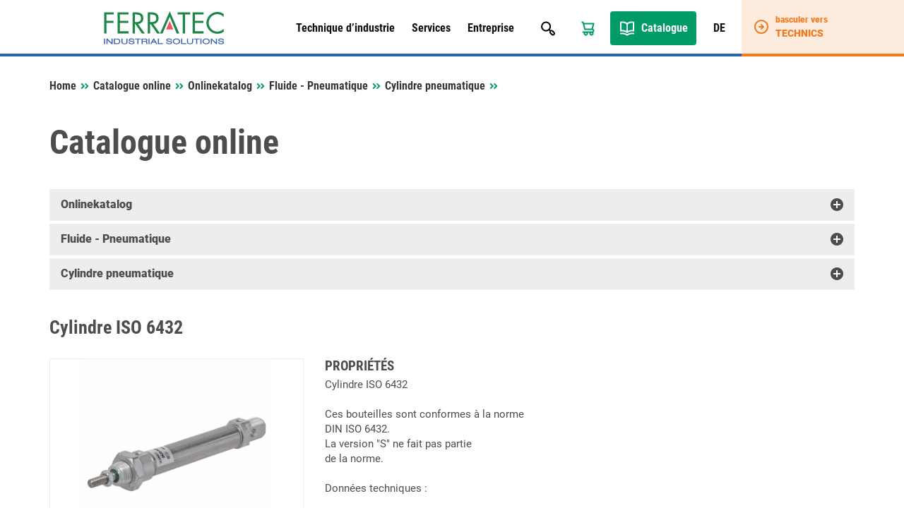

--- FILE ---
content_type: text/html; charset=UTF-8
request_url: https://www.ferratec-industrial-solutions.ch/fr/catalogue-en-ligne/fluide-pneumatique/cylindre-pneumatique/web-va5017-cylindre-iso-6432/
body_size: 17306
content:

<!doctype html>
<html lang="fr-FR">
<head>
    <meta charset="UTF-8">
    <meta name="viewport" content="width=device-width, initial-scale=1, maximum-scale=1, user-scalable=no">
    <meta name='robots' content='index, follow, max-image-preview:large, max-snippet:-1, max-video-preview:-1, notranslate' />
<link rel="alternate" href="https://www.ferratec-industrial-solutions.ch/de/online-katalog/fluidtechnik-pneumatik/pneumatikzylinder/web-va5017-zylinder-iso-6432/" hreflang="de" />
<link rel="alternate" href="https://www.ferratec-industrial-solutions.ch/fr/catalogue-en-ligne/fluide-pneumatique/cylindre-pneumatique/web-va5017-cylindre-iso-6432/" hreflang="fr" />

	
	<link media="all" href="https://www.ferratec-industrial-solutions.ch/wp-content/cache/autoptimize/4/css/autoptimize_76a514b231cc1081978deb4f053effc9.css" rel="stylesheet"><link media="print" href="https://www.ferratec-industrial-solutions.ch/wp-content/cache/autoptimize/4/css/autoptimize_ef7246c133e2f4ccc2f183d09e490241.css" rel="stylesheet"><title>Cylindre ISO 6432 - Catalogue online - Ferratec Industrial Solutions</title>
	<link rel="canonical" href="https://www.ferratec-industrial-solutions.ch/fr/catalogue-en-ligne/fluide-pneumatique/cylindre-pneumatique/web-va5017-cylindre-iso-6432/" />
	<meta property="og:locale" content="fr_FR" />
	<meta property="og:locale:alternate" content="de_DE" />
	<meta property="og:type" content="article" />
	<meta property="og:title" content="Catalogue online - Ferratec Industrial Solutions" />
	<meta property="og:url" content="https://www.ferratec-industrial-solutions.ch/fr/catalogue-en-ligne/" />
	<meta property="og:site_name" content="Ferratec Industrial Solutions" />
	<meta name="twitter:card" content="summary_large_image" />
	<script type="application/ld+json" class="yoast-schema-graph">{"@context":"https://schema.org","@graph":[{"@type":"WebPage","@id":"https://www.ferratec-industrial-solutions.ch/fr/catalogue-en-ligne/","url":"https://www.ferratec-industrial-solutions.ch/fr/catalogue-en-ligne/","name":"Catalogue online - Ferratec Industrial Solutions","isPartOf":{"@id":"https://www.ferratec-industrial-solutions.ch/fr/#website"},"datePublished":"2016-08-24T08:48:52+00:00","breadcrumb":{"@id":"https://www.ferratec-industrial-solutions.ch/fr/catalogue-en-ligne/#breadcrumb"},"inLanguage":"fr-FR","potentialAction":[{"@type":"ReadAction","target":["https://www.ferratec-industrial-solutions.ch/fr/catalogue-en-ligne/"]}]},{"@type":"BreadcrumbList","@id":"https://www.ferratec-industrial-solutions.ch/fr/catalogue-en-ligne/#breadcrumb","itemListElement":[{"@type":"ListItem","position":1,"name":"Startseite","item":"https://www.ferratec-industrial-solutions.ch/fr/"},{"@type":"ListItem","position":2,"name":"Catalogue online"}]},{"@type":"WebSite","@id":"https://www.ferratec-industrial-solutions.ch/fr/#website","url":"https://www.ferratec-industrial-solutions.ch/fr/","name":"Ferratec Industrial Solutions","description":"","publisher":{"@id":"https://www.ferratec-industrial-solutions.ch/fr/#organization"},"potentialAction":[{"@type":"SearchAction","target":{"@type":"EntryPoint","urlTemplate":"https://www.ferratec-industrial-solutions.ch/fr/?s={search_term_string}"},"query-input":{"@type":"PropertyValueSpecification","valueRequired":true,"valueName":"search_term_string"}}],"inLanguage":"fr-FR"},{"@type":"Organization","@id":"https://www.ferratec-industrial-solutions.ch/fr/#organization","name":"Ferratec Industrial Solutions AG","url":"https://www.ferratec-industrial-solutions.ch/fr/","logo":{"@type":"ImageObject","inLanguage":"fr-FR","@id":"https://www.ferratec-industrial-solutions.ch/fr/#/schema/logo/image/","url":"https://ind.wordpress.ferratec.ch/wp-content/uploads/sites/4/2022/03/ferratec-industrial-solutions.jpg","contentUrl":"https://ind.wordpress.ferratec.ch/wp-content/uploads/sites/4/2022/03/ferratec-industrial-solutions.jpg","width":512,"height":512,"caption":"Ferratec Industrial Solutions AG"},"image":{"@id":"https://www.ferratec-industrial-solutions.ch/fr/#/schema/logo/image/"}}]}</script>
	


<link rel="alternate" title="oEmbed (JSON)" type="application/json+oembed" href="https://www.ferratec-industrial-solutions.ch/wp-json/oembed/1.0/embed?url=https%3A%2F%2Fwww.ferratec-industrial-solutions.ch%2Ffr%2Fcatalogue-en-ligne%2F&#038;lang=fr" />
<link rel="alternate" title="oEmbed (XML)" type="text/xml+oembed" href="https://www.ferratec-industrial-solutions.ch/wp-json/oembed/1.0/embed?url=https%3A%2F%2Fwww.ferratec-industrial-solutions.ch%2Ffr%2Fcatalogue-en-ligne%2F&#038;format=xml&#038;lang=fr" />



















<script type="text/javascript" src="https://www.ferratec-industrial-solutions.ch/wp-includes/js/jquery/jquery.min.js?ver=1a7bdedf0beb1079189db56f1ef328a4" id="jquery-core-js"></script>




<script type="text/javascript" src="https://www.ferratec-industrial-solutions.ch/wp-content/cache/autoptimize/4/js/autoptimize_single_6bee1363f4777de1354fd1a27b9b3a7b.js?ver=6483dbfc0cb10ecf834a02e3a8c57c3d" id="ferratec-catalog-js-js"></script>


<script></script><link rel="https://api.w.org/" href="https://www.ferratec-industrial-solutions.ch/wp-json/" /><link rel="alternate" title="JSON" type="application/json" href="https://www.ferratec-industrial-solutions.ch/wp-json/wp/v2/pages/1701" /><link rel="EditURI" type="application/rsd+xml" title="RSD" href="https://www.ferratec-industrial-solutions.ch/xmlrpc.php?rsd" />

<link rel='shortlink' href='https://www.ferratec-industrial-solutions.ch/?p=1701' />
<link rel="icon" href="https://www.ferratec-industrial-solutions.ch/wp-content/uploads/sites/4/2021/12/cropped-cropped-faviconbase_512px-10-32x32.png" sizes="32x32" />
<link rel="icon" href="https://www.ferratec-industrial-solutions.ch/wp-content/uploads/sites/4/2021/12/cropped-cropped-faviconbase_512px-10-192x192.png" sizes="192x192" />
<link rel="apple-touch-icon" href="https://www.ferratec-industrial-solutions.ch/wp-content/uploads/sites/4/2021/12/cropped-cropped-faviconbase_512px-10-180x180.png" />
<meta name="msapplication-TileImage" content="https://www.ferratec-industrial-solutions.ch/wp-content/uploads/sites/4/2021/12/cropped-cropped-faviconbase_512px-10-270x270.png" />
<noscript><style> .wpb_animate_when_almost_visible { opacity: 1; }</style></noscript></head>
<body data-rsssl=1 class="wp-singular page-template page-template-page-online-catalog page-template-page-online-catalog-php page page-id-1701 wp-theme-theme-base wp-child-theme-theme-industrial-solutions blue wpb-js-composer js-comp-ver-8.7.2 vc_responsive">
    <header>
        <div class="container">
            <div class="row">
                <div class="col-sm-12">
                    <div class="header-row">
                        <div class="logo-container">
                       	    <a href="/">
                                <img class="img-responsive logo" src="https://www.ferratec-industrial-solutions.ch/wp-content/themes/theme-industrial-solutions/resources/img/logo.svg" />
                            </a>
                        </div>
                        
                        <div class="navigation-container">
                            <div class="primary-navigation-container">
                                <ul id="menu-hauptnavigation-franzoesisch" class="primary-navigation"><li id="menu-item-25314" class="menu-item menu-item-type-post_type menu-item-object-page menu-item-has-children menu-item-25314"><a href="https://www.ferratec-industrial-solutions.ch/fr/technique-dindustrie/">Technique d’industrie</a>
<ul class="sub-menu">
	<li id="menu-item-25320" class="menu-item menu-item-type-post_type menu-item-object-page menu-item-25320"><a href="https://www.ferratec-industrial-solutions.ch/fr/technique-dindustrie/actualites/">Actualités</a></li>
	<li id="menu-item-25316" class="menu-item menu-item-type-post_type menu-item-object-page menu-item-25316"><a href="https://www.ferratec-industrial-solutions.ch/fr/technique-dindustrie/representations/">Répresentations</a></li>
	<li id="menu-item-25315" class="menu-item menu-item-type-post_type menu-item-object-page menu-item-25315"><a href="https://www.ferratec-industrial-solutions.ch/fr/technique-dindustrie/produits/">Produits</a></li>
	<li id="menu-item-25317" class="menu-item menu-item-type-post_type menu-item-object-page menu-item-25317"><a href="https://www.ferratec-industrial-solutions.ch/fr/technique-dindustrie/addedvalue/">Valeur ajoutée</a></li>
	<li id="menu-item-25321" class="menu-item menu-item-type-post_type menu-item-object-page menu-item-25321"><a href="https://www.ferratec-industrial-solutions.ch/fr/technique-dindustrie/branches/">Branches</a></li>
	<li id="menu-item-25322" class="menu-item menu-item-type-post_type menu-item-object-page menu-item-25322"><a href="https://www.ferratec-industrial-solutions.ch/fr/technique-dindustrie/downloads/">Downloads</a></li>
</ul>
</li>
<li id="menu-item-25323" class="menu-item menu-item-type-post_type menu-item-object-page menu-item-has-children menu-item-25323"><a href="https://www.ferratec-industrial-solutions.ch/fr/services/">Services</a>
<ul class="sub-menu">
	<li id="menu-item-25328" class="menu-item menu-item-type-post_type menu-item-object-page menu-item-25328"><a href="https://www.ferratec-industrial-solutions.ch/fr/services/decoupe-marquage-des-gaines-retractables/">Découpe/marquage des gaines rétractables</a></li>
	<li id="menu-item-25326" class="menu-item menu-item-type-post_type menu-item-object-page menu-item-25326"><a href="https://www.ferratec-industrial-solutions.ch/fr/services/conception/">Conception</a></li>
	<li id="menu-item-25329" class="menu-item menu-item-type-post_type menu-item-object-page menu-item-25329"><a href="https://www.ferratec-industrial-solutions.ch/fr/services/fabrication-des-cables/">Fabrication des câbles</a></li>
	<li id="menu-item-25327" class="menu-item menu-item-type-post_type menu-item-object-page menu-item-25327"><a href="https://www.ferratec-industrial-solutions.ch/fr/services/conseilassistance-technique/">Conseil/assistance technique</a></li>
	<li id="menu-item-25330" class="menu-item menu-item-type-post_type menu-item-object-page menu-item-25330"><a href="https://www.ferratec-industrial-solutions.ch/fr/services/facturation-electronique/">Facturation électronique</a></li>
</ul>
</li>
<li id="menu-item-25305" class="menu-item menu-item-type-post_type menu-item-object-page menu-item-has-children menu-item-25305"><a href="https://www.ferratec-industrial-solutions.ch/fr/entreprise/">Entreprise</a>
<ul class="sub-menu">
	<li id="menu-item-25306" class="menu-item menu-item-type-post_type menu-item-object-page menu-item-25306"><a href="https://www.ferratec-industrial-solutions.ch/fr/entreprise/a-propos/">À propos</a></li>
	<li id="menu-item-25307" class="menu-item menu-item-type-post_type menu-item-object-page menu-item-25307"><a href="https://www.ferratec-industrial-solutions.ch/fr/entreprise/certificats/">Certificats</a></li>
	<li id="menu-item-25311" class="menu-item menu-item-type-post_type menu-item-object-page menu-item-25311"><a href="https://www.ferratec-industrial-solutions.ch/fr/entreprise/management-et-representants-2/">Team</a></li>
	<li id="menu-item-25313" class="menu-item menu-item-type-post_type menu-item-object-page menu-item-25313"><a href="https://www.ferratec-industrial-solutions.ch/fr/entreprise/plan-dacces/">Plan d’accès</a></li>
	<li id="menu-item-25309" class="menu-item menu-item-type-post_type menu-item-object-page menu-item-25309"><a href="https://www.ferratec-industrial-solutions.ch/fr/entreprise/contact/">Contact</a></li>
	<li id="menu-item-25312" class="menu-item menu-item-type-post_type menu-item-object-page menu-item-25312"><a href="https://www.ferratec-industrial-solutions.ch/fr/postes-vacants/">Postes vacants</a></li>
	<li id="menu-item-25308" class="menu-item menu-item-type-post_type menu-item-object-page menu-item-25308"><a href="https://www.ferratec-industrial-solutions.ch/fr/entreprise/cgv/">CGV</a></li>
	<li id="menu-item-25310" class="menu-item menu-item-type-post_type menu-item-object-page menu-item-25310"><a href="https://www.ferratec-industrial-solutions.ch/fr/entreprise/easttec/">Filiale EASTtec</a></li>
</ul>
</li>
</ul>                            
                                <div class="search-box-container">
                                    <div id="pmx_search_form_69710f2ce6bde" class="search-container">
        <form action="https://www.ferratec-industrial-solutions.ch/fr/rechercher/default/" method="get">
        <input type="text" name="q" value="" autocomplete="off" class="search-query-field" placeholder="Rechercher pour ..." />
        <input type="submit" name="search" class="search-button" value="Rechercher" />
    </form>
    <div class="search-autosuggest-container">
        <ul class="search-autosuggest-box">
        </ul>
    </div>
</div>

<script type="text/javascript">
    var pmx_search_form_69710f2ce6bde = null;
    jQuery(document).ready(function () {
        pmx_search_form_69710f2ce6bde = new PmxSearch(
            jQuery('#pmx_search_form_69710f2ce6bde form'), 
            jQuery('#pmx_search_form_69710f2ce6bde .search-query-field'), 
            jQuery('#pmx_search_form_69710f2ce6bde .search-autosuggest-box'),
			2        );
        pmx_search_form_69710f2ce6bde.initialize();
    });
</script>                                </div>
                            </div>
                            
                            <ul class="meta-navigation">
                                <li class="search-button">
                                    <a href="javascript:void(0);"></a>
                                </li>
                                                                    <li class="cart-button">
                                        <a href="https://www.ferratec-industrial-solutions.ch/fr/panier/"></a>
                                    </li>
                                                                <li class="catalog-button">
                                    <a href="/fr/catalogue-en-ligne/">
                                        Catalogue                                    </a>
                                </li>
                                                                                                        <li class="language-switcher-button">
                                        <a href="https://www.ferratec-industrial-solutions.ch/de/online-katalog/fluidtechnik-pneumatik/pneumatikzylinder/web-va5017-zylinder-iso-6432/">
                                            DE                                        </a>
                                    </li>
                                                            </ul>
                            
                            <ul class="responsive-navigation">
                                <li class="responsive-navigation-button">
                                    <a href="javascript:void(0);"></a>
                                </li>
                            </ul>
                        </div>
                    </div>
                </div>
            </div>
        </div>
        <div class="desktop-company-switcher">
            <a href="https://www.ferratec-technics.ch/fr/">
                <div class="dcs-container">
                    <div class="dcs-icon"></div>
                    <div class="dcs-text">
                        <div class="dcs-switch-to">basculer vers</div>
                        <div class="dcs-title">Technics</div>
                    </div>
                </div>
            </a>
        </div>
    </header><article>
    <div class="container">   
        <div class="row">
            <div class="col-sm-12">
                <div class="breadcrumbs" xmlns:v="http://rdf.data-vocabulary.org/#">
                    <span class="breadcrumbs-title">Vous êtes ici:</span>
                    <nav class="pmx-breadcrumb"><ol><li class="pmx-breadcrumb-page "><a href="https://www.ferratec-industrial-solutions.ch/fr/">Home</a></li><li class="pmx-breadcrumb-delimiter"></li><li class="pmx-breadcrumb-page "><a href="https://www.ferratec-industrial-solutions.ch/fr/catalogue-en-ligne/">Catalogue online</a></li><li class="pmx-breadcrumb-delimiter"></li><li class="pmx-breadcrumb-page "><a href="https://www.ferratec-industrial-solutions.ch/fr/catalogue-en-ligne//">Onlinekatalog</a></li><li class="pmx-breadcrumb-delimiter"></li><li class="pmx-breadcrumb-page "><a href="https://www.ferratec-industrial-solutions.ch/fr/catalogue-en-ligne/fluide-pneumatique/">Fluide - Pneumatique</a></li><li class="pmx-breadcrumb-delimiter"></li><li class="pmx-breadcrumb-page "><a href="https://www.ferratec-industrial-solutions.ch/fr/catalogue-en-ligne/fluide-pneumatique/cylindre-pneumatique/">Cylindre pneumatique</a></li><li class="pmx-breadcrumb-delimiter"></li><li class="pmx-breadcrumb-page pmx-breadcrumb-page-active"><span>Cylindre ISO 6432</span></li></ol></nav>                </div>
            </div>
        </div>     
        <div class="row">
            <div class="article-container">
                <div class="col-xs-12 col-sm-12 content-container">
                    <div class="content">
                        <h1>Catalogue online</h1>
                        <div class="content-catalog">
                                <article>
        <div class="row">
            <div class="col-sm-12">
                <div class="panel-group" id="product-tree" role="tablist" aria-multiselectable="true">
                                                                                            <div class="panel panel-default selected">
                            <div class="panel-heading" role="tab" id="node-ROOT-header">
                                <h4 class="panel-title">
                                    <a role="button" class="collapse-arrow collapsed" data-toggle="collapse" data-parent="#accordion" href="https://www.ferratec-industrial-solutions.ch/fr/catalogue-en-ligne//" data-href="#node-ROOT" aria-expanded="true" aria-controls="collapseOne">
                                        Onlinekatalog                                    </a>
                                </h4>
                            </div>
                            <div id="node-ROOT" class="panel-collapse collapse " role="tabpanel" aria-labelledby="headingOne">
                                <div class="panel-body catalog-node">
                                                                                                                    <div class="product-overview">
                                            <a href="https://www.ferratec-industrial-solutions.ch/fr/catalogue-en-ligne/litzen-kabel/" class="catalog-node-link">
                                                <div class="product-image">
                                                                                                            <img src="https://www.ferratec-industrial-solutions.ch/wp-content/ferratec/cache/images/4/img-1655429410-a859791cb9ea9c9707d2806a7dcf3807.jpg" class="img-responsive" />
                                                                                                    </div>
                                                <span>Litzen & Kabel</span>
                                            </a>
                                        </div>
                                                                                                                    <div class="product-overview">
                                            <a href="https://www.ferratec-industrial-solutions.ch/fr/catalogue-en-ligne/attaches-et-accessoires-pour-cc3a2bles/" class="catalog-node-link">
                                                <div class="product-image">
                                                                                                            <img src="https://www.ferratec-industrial-solutions.ch/wp-content/ferratec/cache/images/4/img-1643366955-29d6bbcf75b785e3014d3874e64587a8.jpg" class="img-responsive" />
                                                                                                    </div>
                                                <span>Attaches et accessoires pour câbles</span>
                                            </a>
                                        </div>
                                                                                                                    <div class="product-overview">
                                            <a href="https://www.ferratec-industrial-solutions.ch/fr/catalogue-en-ligne/industrie-des-outils/" class="catalog-node-link">
                                                <div class="product-image">
                                                                                                            <img src="https://www.ferratec-industrial-solutions.ch/wp-content/ferratec/cache/images/4/img-1643366958-e6b652c184e8a048ce9b88a0f2e5c05c.jpg" class="img-responsive" />
                                                                                                    </div>
                                                <span>Industrie des outils</span>
                                            </a>
                                        </div>
                                                                                                                    <div class="product-overview">
                                            <a href="https://www.ferratec-industrial-solutions.ch/fr/catalogue-en-ligne/technologie-magnetique/" class="catalog-node-link">
                                                <div class="product-image">
                                                                                                            <img src="https://www.ferratec-industrial-solutions.ch/wp-content/ferratec/cache/images/4/img-1643366993-12c267ba96e3c46c7af0f0bdae7c4d70.jpg" class="img-responsive" />
                                                                                                    </div>
                                                <span>Technologie magnétique</span>
                                            </a>
                                        </div>
                                                                                                                    <div class="product-overview">
                                            <a href="https://www.ferratec-industrial-solutions.ch/fr/catalogue-en-ligne/fluide-pneumatique/" class="catalog-node-link">
                                                <div class="product-image">
                                                                                                            <img src="https://www.ferratec-industrial-solutions.ch/wp-content/ferratec/cache/images/4/img-1643366986-f68c7d2eafb1917c3f62b7a3a541afb0.jpg" class="img-responsive" />
                                                                                                    </div>
                                                <span>Fluide - Pneumatique</span>
                                            </a>
                                        </div>
                                                                                                                    <div class="product-overview">
                                            <a href="https://www.ferratec-industrial-solutions.ch/fr/catalogue-en-ligne/freins-industriels/" class="catalog-node-link">
                                                <div class="product-image">
                                                                                                            <img src="https://www.ferratec-industrial-solutions.ch/wp-content/ferratec/cache/images/4/img-1643367003-21d0275ff7f051bc60f27b00b3f555b5.jpg" class="img-responsive" />
                                                                                                    </div>
                                                <span>Freins industriels</span>
                                            </a>
                                        </div>
                                                                                                                                                            <div class="product-overview">
                                            <a href="https://www.ferratec-industrial-solutions.ch/fr/catalogue-en-ligne/technique-de-raccordement/" class="catalog-node-link">
                                                <div class="product-image">
                                                                                                            <img src="https://www.ferratec-industrial-solutions.ch/wp-content/ferratec/cache/images/4/img-1643366964-6ebc7f4b08ceb11ca49757d96ac21265.jpg" class="img-responsive" />
                                                                                                    </div>
                                                <span>Technique de raccordement</span>
                                            </a>
                                        </div>
                                                                                                                    <div class="product-overview">
                                            <a href="https://www.ferratec-industrial-solutions.ch/fr/catalogue-en-ligne/connecteur-dimpression/" class="catalog-node-link">
                                                <div class="product-image">
                                                                                                            <img src="https://www.ferratec-industrial-solutions.ch/wp-content/ferratec/cache/images/4/img-1643366983-a5b176101019b483663ec54989b97396.jpg" class="img-responsive" />
                                                                                                    </div>
                                                <span>Connecteur d'impression</span>
                                            </a>
                                        </div>
                                                                                                                    <div class="product-overview">
                                            <a href="https://www.ferratec-industrial-solutions.ch/fr/catalogue-en-ligne/transformateur-pour-circuits-imprimes/" class="catalog-node-link">
                                                <div class="product-image">
                                                                                                            <img src="https://www.ferratec-industrial-solutions.ch/wp-content/ferratec/cache/images/4/img-1643366983-09d000290247ca93d52958f17cdd803c.jpg" class="img-responsive" />
                                                                                                    </div>
                                                <span>Transformateur pour circuits imprimés</span>
                                            </a>
                                        </div>
                                                                                                                    <div class="product-overview">
                                            <a href="https://www.ferratec-industrial-solutions.ch/fr/catalogue-en-ligne/fiche-de-lappareil-et-filtre-reseau/" class="catalog-node-link">
                                                <div class="product-image">
                                                                                                            <img src="https://www.ferratec-industrial-solutions.ch/wp-content/ferratec/cache/images/4/img-1643366971-c6b94a26286ccac0e0e563719bb3636b.jpg" class="img-responsive" />
                                                                                                    </div>
                                                <span>Fiche de l'appareil et filtre réseau</span>
                                            </a>
                                        </div>
                                                                                                                                                            <div class="product-overview">
                                            <a href="https://www.ferratec-industrial-solutions.ch/fr/catalogue-en-ligne/rondelle-ressorts-et-rondelles-de-serrage/" class="catalog-node-link">
                                                <div class="product-image">
                                                                                                            <img src="https://www.ferratec-industrial-solutions.ch/wp-content/ferratec/cache/images/4/img-1663983041-b3d438e0d481cd4b8441059772c97581.jpg" class="img-responsive" />
                                                                                                    </div>
                                                <span>Rondelle-ressorts et rondelles de serrage</span>
                                            </a>
                                        </div>
                                                                                                                    <div class="product-overview">
                                            <a href="https://www.ferratec-industrial-solutions.ch/fr/catalogue-en-ligne/lead-frames/" class="catalog-node-link">
                                                <div class="product-image">
                                                                                                            <img src="https://www.ferratec-industrial-solutions.ch/wp-content/ferratec/cache/images/4/img-1723685415-0ba52f663e53af97e5511cfe45bf1984.jpg" class="img-responsive" />
                                                                                                    </div>
                                                <span>Lead Frames</span>
                                            </a>
                                        </div>
                                                                                                                    <div class="product-overview">
                                            <a href="https://www.ferratec-industrial-solutions.ch/fr/catalogue-en-ligne/web-va5281-sale/" class="catalog-node-link">
                                                <div class="product-image">
                                                                                                            <img src="https://www.ferratec-industrial-solutions.ch/wp-content/ferratec/cache/images/4/img-1643366988-9d457e422cbd400ce0d8db8d77d8d371.jpg" class="img-responsive" />
                                                                                                    </div>
                                                <span>% SALE %</span>
                                            </a>
                                        </div>
                                                                                                                
                                                                        
                                                                    </div>
                            </div>
                        </div>
                                                                                            <div class="panel panel-default selected">
                            <div class="panel-heading" role="tab" id="node-5c93b360-6d10-11eb-979c-ca4921521bcc-header">
                                <h4 class="panel-title">
                                    <a role="button" class="collapse-arrow collapsed" data-toggle="collapse" data-parent="#accordion" href="https://www.ferratec-industrial-solutions.ch/fr/catalogue-en-ligne/fluide-pneumatique/" data-href="#node-5c93b360-6d10-11eb-979c-ca4921521bcc" aria-expanded="true" aria-controls="collapseOne">
                                        Fluide - Pneumatique                                    </a>
                                </h4>
                            </div>
                            <div id="node-5c93b360-6d10-11eb-979c-ca4921521bcc" class="panel-collapse collapse " role="tabpanel" aria-labelledby="headingOne">
                                <div class="panel-body catalog-node">
                                                                                                                    <div class="product-overview">
                                            <a href="https://www.ferratec-industrial-solutions.ch/fr/catalogue-en-ligne/fluide-pneumatique/valves/" class="catalog-node-link">
                                                <div class="product-image">
                                                                                                            <img src="https://www.ferratec-industrial-solutions.ch/wp-content/ferratec/cache/images/4/img-1643366974-40952d61ad8cce3f79a37d1ae8055fd6.jpg" class="img-responsive" />
                                                                                                    </div>
                                                <span>Valves</span>
                                            </a>
                                        </div>
                                                                                                                    <div class="product-overview">
                                            <a href="https://www.ferratec-industrial-solutions.ch/fr/catalogue-en-ligne/fluide-pneumatique/armatures-et-accessoires/" class="catalog-node-link">
                                                <div class="product-image">
                                                                                                            <img src="https://www.ferratec-industrial-solutions.ch/wp-content/ferratec/cache/images/4/img-1689903015-bccdef954dbc972e3110f2a1bf83c11f.jpg" class="img-responsive" />
                                                                                                    </div>
                                                <span>Armatures et accessoires</span>
                                            </a>
                                        </div>
                                                                                                                    <div class="product-overview">
                                            <a href="https://www.ferratec-industrial-solutions.ch/fr/catalogue-en-ligne/fluide-pneumatique/contrc3b4le-pneumatique/" class="catalog-node-link">
                                                <div class="product-image">
                                                                                                            <img src="https://www.ferratec-industrial-solutions.ch/wp-content/ferratec/cache/images/4/img-1643366983-68f98f9363dfe89d16e3150a51b64af9.jpg" class="img-responsive" />
                                                                                                    </div>
                                                <span>Contrôle pneumatique</span>
                                            </a>
                                        </div>
                                                                                                                    <div class="product-overview">
                                            <a href="https://www.ferratec-industrial-solutions.ch/fr/catalogue-en-ligne/fluide-pneumatique/regulateur-de-pression/" class="catalog-node-link">
                                                <div class="product-image">
                                                                                                            <img src="https://www.ferratec-industrial-solutions.ch/wp-content/ferratec/cache/images/4/img-1643366961-8bcbe058b4ad21b373709e9ac8436b93.jpg" class="img-responsive" />
                                                                                                    </div>
                                                <span>Régulateur de pression</span>
                                            </a>
                                        </div>
                                                                                                                    <div class="product-overview">
                                            <a href="https://www.ferratec-industrial-solutions.ch/fr/catalogue-en-ligne/fluide-pneumatique/as-interface/" class="catalog-node-link">
                                                <div class="product-image">
                                                                                                            <img src="https://www.ferratec-industrial-solutions.ch/wp-content/ferratec/cache/images/4/img-1643366987-1f2634824e4d2cb653bd080f035d97f7.jpg" class="img-responsive" />
                                                                                                    </div>
                                                <span>AS-Interface</span>
                                            </a>
                                        </div>
                                                                                                                                                            <div class="product-overview">
                                            <a href="https://www.ferratec-industrial-solutions.ch/fr/catalogue-en-ligne/fluide-pneumatique/cylindre-pneumatique/" class="catalog-node-link">
                                                <div class="product-image">
                                                                                                            <img src="https://www.ferratec-industrial-solutions.ch/wp-content/ferratec/cache/images/4/img-1643366963-87938e6a800752ba964d9499caf77c75.jpg" class="img-responsive" />
                                                                                                    </div>
                                                <span>Cylindre pneumatique</span>
                                            </a>
                                        </div>
                                                                                                                    <div class="product-overview">
                                            <a href="https://www.ferratec-industrial-solutions.ch/fr/catalogue-en-ligne/fluide-pneumatique/servomoteurs-rotatifs-pneumatic/" class="catalog-node-link">
                                                <div class="product-image">
                                                                                                            <img src="https://www.ferratec-industrial-solutions.ch/wp-content/ferratec/cache/images/4/img-1684200613-0746ed38b7660d212c6e51133dad3c73.jpg" class="img-responsive" />
                                                                                                    </div>
                                                <span>Servomoteurs rotatifs pneumatic</span>
                                            </a>
                                        </div>
                                                                        
                                                                        
                                                                                                                        <div class="product-overview">
                                                <a href="https://www.ferratec-industrial-solutions.ch/fr/catalogue-en-ligne/fluide-pneumatique/web-pb5000-blocs-et-ensembles-de-soupapes-airboard-fluidboard/" class="catalog-node-link">
                                                    <div class="product-image">
                                                                                                                                                                                    <img src="https://www.ferratec-industrial-solutions.ch/wp-content/ferratec/cache/images/4/img-1643367046-149e9e2fa90bbf4580d335fc64899c4f.jpg" class="img-responsive" />
                                                                                                                                                                        </div>
                                                    <span>
                                                                                                                    Blocs et ensembles de soupapes (AirBoard / FluidBoard)                                                                                                            </span>
                                                </a>
                                            </div>
                                                                                                            </div>
                            </div>
                        </div>
                                                                                            <div class="panel panel-default selected">
                            <div class="panel-heading" role="tab" id="node-c9917520-c52f-11eb-a39a-d6c95f6d5bd0-header">
                                <h4 class="panel-title">
                                    <a role="button" class="collapse-arrow collapsed" data-toggle="collapse" data-parent="#accordion" href="https://www.ferratec-industrial-solutions.ch/fr/catalogue-en-ligne/fluide-pneumatique/cylindre-pneumatique/" data-href="#node-c9917520-c52f-11eb-a39a-d6c95f6d5bd0" aria-expanded="true" aria-controls="collapseOne">
                                        Cylindre pneumatique                                    </a>
                                </h4>
                            </div>
                            <div id="node-c9917520-c52f-11eb-a39a-d6c95f6d5bd0" class="panel-collapse collapse " role="tabpanel" aria-labelledby="headingOne">
                                <div class="panel-body catalog-node">
                                                                                                                    <div class="product-overview">
                                            <a href="https://www.ferratec-industrial-solutions.ch/fr/catalogue-en-ligne/fluide-pneumatique/cylindre-pneumatique/web-va5012-cylindre-en-laiton/" class="catalog-node-link">
                                                <div class="product-image">
                                                                                                            <img src="https://www.ferratec-industrial-solutions.ch/wp-content/ferratec/cache/images/4/img-1643366994-7924906b109204e4d65fcc80ed48ce94.jpg" class="img-responsive" />
                                                                                                    </div>
                                                <span>Cylindre en laiton</span>
                                            </a>
                                        </div>
                                                                                                                    <div class="product-overview">
                                            <a href="https://www.ferratec-industrial-solutions.ch/fr/catalogue-en-ligne/fluide-pneumatique/cylindre-pneumatique/web-va5013-accessoires-pour-cylindres-en-laiton/" class="catalog-node-link">
                                                <div class="product-image">
                                                                                                            <img src="https://www.ferratec-industrial-solutions.ch/wp-content/ferratec/cache/images/4/img-1643366961-b63955c6ddcf6d096ec66c5ec61c92a3.jpg" class="img-responsive" />
                                                                                                    </div>
                                                <span>Accessoires pour cylindres en laiton</span>
                                            </a>
                                        </div>
                                                                                                                    <div class="product-overview">
                                            <a href="https://www.ferratec-industrial-solutions.ch/fr/catalogue-en-ligne/fluide-pneumatique/cylindre-pneumatique/web-va5014-verin-iso-15552/" class="catalog-node-link">
                                                <div class="product-image">
                                                                                                            <img src="https://www.ferratec-industrial-solutions.ch/wp-content/ferratec/cache/images/4/img-1643366988-ae935fff158ae99f4acbb798f3d94c2a.jpg" class="img-responsive" />
                                                                                                    </div>
                                                <span>Vérin ISO 15552</span>
                                            </a>
                                        </div>
                                                                                                                    <div class="product-overview">
                                            <a href="https://www.ferratec-industrial-solutions.ch/fr/catalogue-en-ligne/fluide-pneumatique/cylindre-pneumatique/web-va5015-accessoires-pour-le-cylindre-iso-15552/" class="catalog-node-link">
                                                <div class="product-image">
                                                                                                            <img src="https://www.ferratec-industrial-solutions.ch/wp-content/ferratec/cache/images/4/img-1643366984-75d3c9f6b1820b6ecb0877673534dd61.jpg" class="img-responsive" />
                                                                                                    </div>
                                                <span>Accessoires pour le cylindre ISO 15552</span>
                                            </a>
                                        </div>
                                                                                                                    <div class="product-overview">
                                            <a href="https://www.ferratec-industrial-solutions.ch/fr/catalogue-en-ligne/fluide-pneumatique/cylindre-pneumatique/web-va5017-cylindre-iso-6432/" class="catalog-node-link">
                                                <div class="product-image">
                                                                                                            <img src="https://www.ferratec-industrial-solutions.ch/wp-content/ferratec/cache/images/4/img-1683250218-e61760b89909549d645149c1fbe36478.jpg" class="img-responsive" />
                                                                                                    </div>
                                                <span>Cylindre ISO 6432</span>
                                            </a>
                                        </div>
                                                                                                                    <div class="product-overview">
                                            <a href="https://www.ferratec-industrial-solutions.ch/fr/catalogue-en-ligne/fluide-pneumatique/cylindre-pneumatique/web-va5018-accessoires-pour-le-cylindre-iso-6432/" class="catalog-node-link">
                                                <div class="product-image">
                                                                                                            <img src="https://www.ferratec-industrial-solutions.ch/wp-content/ferratec/cache/images/4/img-1643366972-cdaf4b3a50c24099c0ea8b0e74f50fb3.jpg" class="img-responsive" />
                                                                                                    </div>
                                                <span>Accessoires pour le cylindre ISO 6432</span>
                                            </a>
                                        </div>
                                                                                                                    <div class="product-overview">
                                            <a href="https://www.ferratec-industrial-solutions.ch/fr/catalogue-en-ligne/fluide-pneumatique/cylindre-pneumatique/web-va5016-cylindre-a-faible-course/" class="catalog-node-link">
                                                <div class="product-image">
                                                                                                            <img src="https://www.ferratec-industrial-solutions.ch/wp-content/ferratec/cache/images/4/img-1643366961-5f8845c42a86db5642c02febc5bb3b5b.jpg" class="img-responsive" />
                                                                                                    </div>
                                                <span>Cylindre à faible course</span>
                                            </a>
                                        </div>
                                                                                                                    <div class="product-overview">
                                            <a href="https://www.ferratec-industrial-solutions.ch/fr/catalogue-en-ligne/fluide-pneumatique/cylindre-pneumatique/web-va5329-verin-compact/" class="catalog-node-link">
                                                <div class="product-image">
                                                                                                            <img src="https://www.ferratec-industrial-solutions.ch/wp-content/ferratec/source/default_images/no_image.jpg" class="img-responsive" />
                                                                                                    </div>
                                                <span>Vérin compact</span>
                                            </a>
                                        </div>
                                                                                                                    <div class="product-overview">
                                            <a href="https://www.ferratec-industrial-solutions.ch/fr/catalogue-en-ligne/fluide-pneumatique/cylindre-pneumatique/web-va5330-zylinder-cnomo/" class="catalog-node-link">
                                                <div class="product-image">
                                                                                                            <img src="https://www.ferratec-industrial-solutions.ch/wp-content/ferratec/source/default_images/no_image.jpg" class="img-responsive" />
                                                                                                    </div>
                                                <span>Zylinder CNOMO</span>
                                            </a>
                                        </div>
                                                                                                                    <div class="product-overview">
                                            <a href="https://www.ferratec-industrial-solutions.ch/fr/catalogue-en-ligne/fluide-pneumatique/cylindre-pneumatique/web-va5331-accessoires-pour-verins-cnomo/" class="catalog-node-link">
                                                <div class="product-image">
                                                                                                            <img src="https://www.ferratec-industrial-solutions.ch/wp-content/ferratec/cache/images/4/img-1683250219-37e8e79d86173b78e3a0efa9703d4dbb.jpg" class="img-responsive" />
                                                                                                    </div>
                                                <span>Accessoires pour vérins CNOMO</span>
                                            </a>
                                        </div>
                                                                        
                                                                        
                                                                    </div>
                            </div>
                        </div>
                                                            </div>
            </div>
        </div>
    </article>

<div class="product-detail">
    <div class="row">
        <div class="col-sm-12">
            <h2>
                Cylindre ISO 6432            </h2>
        </div>
    </div>
    <div class="row">
        <div class="col-sm-4">
            <div class="row product-images-container">
                                                        <div class="col-sm-12">
                        <div class="product-image-big">
                            <img src="https://www.ferratec-industrial-solutions.ch/wp-content/ferratec/cache/images/4/img-1683250218-e61760b89909549d645149c1fbe36478.jpg" />
                            <div class="product-image-360-turn-icon"></div>
                            <div class="zoom-button"></div>
                        </div>
                    </div>
                    <div class="product-images">
                                                                                <div class="col-xs-4">
                                                                    <img class="product-image active" src="https://www.ferratec-industrial-solutions.ch/wp-content/ferratec/cache/images/4/img-1683250218-e61760b89909549d645149c1fbe36478.jpg" data-large-src="https://www.ferratec-industrial-solutions.ch/wp-content/ferratec/cache/images/4/img-1683250218-e61760b89909549d645149c1fbe36478-large.jpg" />
                                                            </div>
                                            </div>
                            </div>
            <div class="row product-links-container">
                            </div>
        </div>
        <div class="col-sm-8">
            <h3>Propriétés</h3>
            <p>
                Cylindre ISO 6432<br />
<br />
Ces bouteilles sont conformes à la norme<br />
DIN ISO 6432.<br />
La version "S" ne fait pas partie<br />
de la norme.<br />
<br />
Données techniques :<br />
<br />
Température ambiante : - 20 ˚C...+ 70 ˚C<br />
Matériaux : Corps du cylindre : acier CrNi, résistant à la corrosion.<br />
Cache-cylindre : Aluminium<br />
Tige du piston : acier CrNi, résistant à la corrosion<br />
Disque amortisseur : Elastomère, résistant aux chocs.<br />
Joints : Perbunan, résistant à l'huile<br />
Lubrifiant : huile Shell Tellus C10 ou équivalent<br />
Moyen : Air comprimé, entretenu<br />
Limitation de la course : aussi externe que possible (durée de vie optimale)<br />
Tolérance de course : max. + 1,5 mm<br />
Force du ressort : conçue pour le retour du piston, pas pour les masses couplées. Rapport de surface des pistons dans les cylindres à double effet (en raison de la déduction des sections de tige de piston)<br />
Cylindre 8, 12 mm 4:3<br />
Cylindre 10 mm 6:5<br />
Cylindre 16, 20, 25 mm 7:6<br />
Montage : Version "S" : Montage par vis sur le couvercle du cylindre du côté de la tige du piston.<br />
Version "U" : Montage universel (montage par vis sur les deux couvercles du cylindre, montage pivotant)<br />
<br />
autres coups ou autre design sur demande            </p>
            
                            <h3>Spécifications techniques</h3>
                                <dl class="dl-horizontal">
                                            <dt>Produktlinie - Produkttyp</dt>
                        <dd>
                                                            Zylinder ISO 6432                                                     </dd>
                                            <dt>marque</dt>
                        <dd>
                                                            BSG Solutions / The Shift                                                     </dd>
                                    </dl>
                    </div>
    </div>
            <div class="row">
            <div class="col-sm-12">
                <ul class="nav nav-tabs" role="tablist">
                                            <li role="presentation" class="active">
                            <a href="#articleTab" aria-controls="articleTab" role="tab" data-toggle="tab">Article</a>
                        </li>
                                                                <li role="presentation" class="">
                            <a href="#downloadTab" aria-controls="downloadTab" role="tab" data-toggle="tab">Download</a>
                        </li>
                                                        </ul>
                <div class="tab-content">
                                            <div role="tabpanel" class="tab-pane active" id="articleTab">
                            <form method="POST" class="product-request-form" data-catalog-uuid="c9917520-c52f-11eb-a39a-d6c95f6d5bd0">
                                <div class="table-responsive">
    <table class="table table-striped table-hover" width="100%">
        <thead>
            <tr>
                                    <th class="product-info-amount">Quantité</th>
                                <th width="1%">Réf.</th>
                                    <th width="1%">Bezeichnung</th>
                                                <th class="text-center" width="1%">Stock</th>
                                                    <th>Kolbendurchmesser</th>
                                    <th>Hub</th>
                                    <th>Ausführung</th>
                                <th width="1%">UV</th>
                <th>Unité</th>
            </tr>
                            <tr class="sortable-row">
                                            <td></td>
                                        <td></td>
                                            <td></td>
                                                            <td></td>
                                                                <td class="column-0 sortable-column" data-sortable-column-key="0">
                            <div class="sortable-direction sortable-direction-asc" data-direction="ASC"></div>
                            <div class="sortable-direction sortable-direction-desc" data-direction="DESC"></div>
                        </td>
                                            <td class="column-1 sortable-column" data-sortable-column-key="1">
                            <div class="sortable-direction sortable-direction-asc" data-direction="ASC"></div>
                            <div class="sortable-direction sortable-direction-desc" data-direction="DESC"></div>
                        </td>
                                            <td class="column-2 sortable-column" data-sortable-column-key="2">
                            <div class="sortable-direction sortable-direction-asc" data-direction="ASC"></div>
                            <div class="sortable-direction sortable-direction-desc" data-direction="DESC"></div>
                        </td>
                                        <td></td>
                    <td></td>
                </tr>
                    </thead>
        <tbody>
                                                                                                                                            <tr>
                                                            <td width="1%" class="product-amount product-info-amount"><input type="number" min="0" name="amount_d41d8cd98f00b204e9800998ecf8427e%2F24.15.010" data-supplier-pid="d41d8cd98f00b204e9800998ecf8427e/24.15.010" /></td>
                                                        <td>24.15.010</td>
                                                            <td>12051</td>
                                                                                    <td class="product-stock text-center">
                                                                    <span class="glyphicon glyphicon-ok" alt="En stock"></span>
                                                            </td>
                                                                                                                                                                <td class="column-0 sortable-column" data-sortable-column-key="0" data-sortable-value="10 mm">
                                                                                    10 mm                                                                             </td>
                                                                                                                                                                    <td class="column-1 sortable-column" data-sortable-column-key="1" data-sortable-value="10 mm">
                                                                                    10 mm                                                                             </td>
                                                                                                                                                                    <td class="column-2 sortable-column" data-sortable-column-key="2" data-sortable-value="Einfachwirkend / Ausführung S, ohne Magnetkolben">
                                                                                    Einfachwirkend / Ausführung S, ohne Magnetkolben                                                                             </td>
                                                                                        <td>
                                                                    1                                                            </td>
                            <td>
                                                                    pcs                                                            </td>
                        </tr>
                                                                                                                            <tr>
                                                            <td width="1%" class="product-amount product-info-amount"><input type="number" min="0" name="amount_d41d8cd98f00b204e9800998ecf8427e%2F24.29.010" data-supplier-pid="d41d8cd98f00b204e9800998ecf8427e/24.29.010" /></td>
                                                        <td>24.29.010</td>
                                                            <td>12118</td>
                                                                                    <td class="product-stock text-center">
                                                                    <span class="glyphicon glyphicon-remove" alt="Pas en stock"></span>
                                                            </td>
                                                                                                                                                                <td class="column-0 sortable-column" data-sortable-column-key="0" data-sortable-value="10 mm">
                                                                                    10 mm                                                                             </td>
                                                                                                                                                                    <td class="column-1 sortable-column" data-sortable-column-key="1" data-sortable-value="10 mm">
                                                                                    10 mm                                                                             </td>
                                                                                                                                                                    <td class="column-2 sortable-column" data-sortable-column-key="2" data-sortable-value="Doppeltwirkend / Ausführung U, ohne Magnetkolben">
                                                                                    Doppeltwirkend / Ausführung U, ohne Magnetkolben                                                                             </td>
                                                                                        <td>
                                                                    1                                                            </td>
                            <td>
                                                                    pcs                                                            </td>
                        </tr>
                                                                                                                            <tr>
                                                            <td width="1%" class="product-amount product-info-amount"><input type="number" min="0" name="amount_d41d8cd98f00b204e9800998ecf8427e%2F24.25.010" data-supplier-pid="d41d8cd98f00b204e9800998ecf8427e/24.25.010" /></td>
                                                        <td>24.25.010</td>
                                                            <td>12099</td>
                                                                                    <td class="product-stock text-center">
                                                                    <span class="glyphicon glyphicon-ok" alt="En stock"></span>
                                                            </td>
                                                                                                                                                                <td class="column-0 sortable-column" data-sortable-column-key="0" data-sortable-value="10 mm">
                                                                                    10 mm                                                                             </td>
                                                                                                                                                                    <td class="column-1 sortable-column" data-sortable-column-key="1" data-sortable-value="10 mm">
                                                                                    10 mm                                                                             </td>
                                                                                                                                                                    <td class="column-2 sortable-column" data-sortable-column-key="2" data-sortable-value="Doppeltwirkend / Ausführung S, ohne Magnetkolben">
                                                                                    Doppeltwirkend / Ausführung S, ohne Magnetkolben                                                                             </td>
                                                                                        <td>
                                                                    1                                                            </td>
                            <td>
                                                                    pcs                                                            </td>
                        </tr>
                                                                                                                            <tr>
                                                            <td width="1%" class="product-amount product-info-amount"><input type="number" min="0" name="amount_d41d8cd98f00b204e9800998ecf8427e%2F24.191.025" data-supplier-pid="d41d8cd98f00b204e9800998ecf8427e/24.191.025" /></td>
                                                        <td>24.191.025</td>
                                                            <td>38528</td>
                                                                                    <td class="product-stock text-center">
                                                                    <span class="glyphicon glyphicon-ok" alt="En stock"></span>
                                                            </td>
                                                                                                                                                                <td class="column-0 sortable-column" data-sortable-column-key="0" data-sortable-value="10 mm">
                                                                                    10 mm                                                                             </td>
                                                                                                                                                                    <td class="column-1 sortable-column" data-sortable-column-key="1" data-sortable-value="25 mm">
                                                                                    25 mm                                                                             </td>
                                                                                                                                                                    <td class="column-2 sortable-column" data-sortable-column-key="2" data-sortable-value="Einfachwirkend / Ausführung U, mit Magnetkolben">
                                                                                    Einfachwirkend / Ausführung U, mit Magnetkolben                                                                             </td>
                                                                                        <td>
                                                                    1                                                            </td>
                            <td>
                                                                    pcs                                                            </td>
                        </tr>
                                                                                                                            <tr>
                                                            <td width="1%" class="product-amount product-info-amount"><input type="number" min="0" name="amount_d41d8cd98f00b204e9800998ecf8427e%2F24.15.025" data-supplier-pid="d41d8cd98f00b204e9800998ecf8427e/24.15.025" /></td>
                                                        <td>24.15.025</td>
                                                            <td>12049</td>
                                                                                    <td class="product-stock text-center">
                                                                    <span class="glyphicon glyphicon-remove" alt="Pas en stock"></span>
                                                            </td>
                                                                                                                                                                <td class="column-0 sortable-column" data-sortable-column-key="0" data-sortable-value="10 mm">
                                                                                    10 mm                                                                             </td>
                                                                                                                                                                    <td class="column-1 sortable-column" data-sortable-column-key="1" data-sortable-value="25 mm">
                                                                                    25 mm                                                                             </td>
                                                                                                                                                                    <td class="column-2 sortable-column" data-sortable-column-key="2" data-sortable-value="Einfachwirkend / Ausführung S, ohne Magnetkolben">
                                                                                    Einfachwirkend / Ausführung S, ohne Magnetkolben                                                                             </td>
                                                                                        <td>
                                                                    1                                                            </td>
                            <td>
                                                                    pcs                                                            </td>
                        </tr>
                                                                                                                            <tr>
                                                            <td width="1%" class="product-amount product-info-amount"><input type="number" min="0" name="amount_d41d8cd98f00b204e9800998ecf8427e%2F24.25.025" data-supplier-pid="d41d8cd98f00b204e9800998ecf8427e/24.25.025" /></td>
                                                        <td>24.25.025</td>
                                                            <td>12098</td>
                                                                                    <td class="product-stock text-center">
                                                                    <span class="glyphicon glyphicon-remove" alt="Pas en stock"></span>
                                                            </td>
                                                                                                                                                                <td class="column-0 sortable-column" data-sortable-column-key="0" data-sortable-value="10 mm">
                                                                                    10 mm                                                                             </td>
                                                                                                                                                                    <td class="column-1 sortable-column" data-sortable-column-key="1" data-sortable-value="25 mm">
                                                                                    25 mm                                                                             </td>
                                                                                                                                                                    <td class="column-2 sortable-column" data-sortable-column-key="2" data-sortable-value="Doppeltwirkend / Ausführung S, ohne Magnetkolben">
                                                                                    Doppeltwirkend / Ausführung S, ohne Magnetkolben                                                                             </td>
                                                                                        <td>
                                                                    1                                                            </td>
                            <td>
                                                                    pcs                                                            </td>
                        </tr>
                                                                                                                            <tr>
                                                            <td width="1%" class="product-amount product-info-amount"><input type="number" min="0" name="amount_d41d8cd98f00b204e9800998ecf8427e%2F24.29.025" data-supplier-pid="d41d8cd98f00b204e9800998ecf8427e/24.29.025" /></td>
                                                        <td>24.29.025</td>
                                                            <td>12115</td>
                                                                                    <td class="product-stock text-center">
                                                                    <span class="glyphicon glyphicon-remove" alt="Pas en stock"></span>
                                                            </td>
                                                                                                                                                                <td class="column-0 sortable-column" data-sortable-column-key="0" data-sortable-value="10 mm">
                                                                                    10 mm                                                                             </td>
                                                                                                                                                                    <td class="column-1 sortable-column" data-sortable-column-key="1" data-sortable-value="25 mm">
                                                                                    25 mm                                                                             </td>
                                                                                                                                                                    <td class="column-2 sortable-column" data-sortable-column-key="2" data-sortable-value="Doppeltwirkend / Ausführung U, ohne Magnetkolben">
                                                                                    Doppeltwirkend / Ausführung U, ohne Magnetkolben                                                                             </td>
                                                                                        <td>
                                                                    1                                                            </td>
                            <td>
                                                                    pcs                                                            </td>
                        </tr>
                                                                                                                            <tr>
                                                            <td width="1%" class="product-amount product-info-amount"><input type="number" min="0" name="amount_d41d8cd98f00b204e9800998ecf8427e%2F24.191.040" data-supplier-pid="d41d8cd98f00b204e9800998ecf8427e/24.191.040" /></td>
                                                        <td>24.191.040</td>
                                                            <td>130785</td>
                                                                                    <td class="product-stock text-center">
                                                                    <span class="glyphicon glyphicon-remove" alt="Pas en stock"></span>
                                                            </td>
                                                                                                                                                                <td class="column-0 sortable-column" data-sortable-column-key="0" data-sortable-value="10 mm">
                                                                                    10 mm                                                                             </td>
                                                                                                                                                                    <td class="column-1 sortable-column" data-sortable-column-key="1" data-sortable-value="40 mm">
                                                                                    40 mm                                                                             </td>
                                                                                                                                                                    <td class="column-2 sortable-column" data-sortable-column-key="2" data-sortable-value="Einfachwirkend / Ausführung U, mit Magnetkolben">
                                                                                    Einfachwirkend / Ausführung U, mit Magnetkolben                                                                             </td>
                                                                                        <td>
                                                                    1                                                            </td>
                            <td>
                                                                    pcs                                                            </td>
                        </tr>
                                                                                                                            <tr>
                                                            <td width="1%" class="product-amount product-info-amount"><input type="number" min="0" name="amount_d41d8cd98f00b204e9800998ecf8427e%2F24.15.040" data-supplier-pid="d41d8cd98f00b204e9800998ecf8427e/24.15.040" /></td>
                                                        <td>24.15.040</td>
                                                            <td>130778</td>
                                                                                    <td class="product-stock text-center">
                                                                    <span class="glyphicon glyphicon-ok" alt="En stock"></span>
                                                            </td>
                                                                                                                                                                <td class="column-0 sortable-column" data-sortable-column-key="0" data-sortable-value="10 mm">
                                                                                    10 mm                                                                             </td>
                                                                                                                                                                    <td class="column-1 sortable-column" data-sortable-column-key="1" data-sortable-value="40 mm">
                                                                                    40 mm                                                                             </td>
                                                                                                                                                                    <td class="column-2 sortable-column" data-sortable-column-key="2" data-sortable-value="Einfachwirkend / Ausführung S, ohne Magnetkolben">
                                                                                    Einfachwirkend / Ausführung S, ohne Magnetkolben                                                                             </td>
                                                                                        <td>
                                                                    1                                                            </td>
                            <td>
                                                                    pcs                                                            </td>
                        </tr>
                                                                                                                            <tr>
                                                            <td width="1%" class="product-amount product-info-amount"><input type="number" min="0" name="amount_d41d8cd98f00b204e9800998ecf8427e%2F24.25.050" data-supplier-pid="d41d8cd98f00b204e9800998ecf8427e/24.25.050" /></td>
                                                        <td>24.25.050</td>
                                                            <td>12095</td>
                                                                                    <td class="product-stock text-center">
                                                                    <span class="glyphicon glyphicon-remove" alt="Pas en stock"></span>
                                                            </td>
                                                                                                                                                                <td class="column-0 sortable-column" data-sortable-column-key="0" data-sortable-value="10 mm">
                                                                                    10 mm                                                                             </td>
                                                                                                                                                                    <td class="column-1 sortable-column" data-sortable-column-key="1" data-sortable-value="50 mm">
                                                                                    50 mm                                                                             </td>
                                                                                                                                                                    <td class="column-2 sortable-column" data-sortable-column-key="2" data-sortable-value="Doppeltwirkend / Ausführung S, ohne Magnetkolben">
                                                                                    Doppeltwirkend / Ausführung S, ohne Magnetkolben                                                                             </td>
                                                                                        <td>
                                                                    1                                                            </td>
                            <td>
                                                                    pcs                                                            </td>
                        </tr>
                                                                                                                            <tr>
                                                            <td width="1%" class="product-amount product-info-amount"><input type="number" min="0" name="amount_d41d8cd98f00b204e9800998ecf8427e%2F25.251.010" data-supplier-pid="d41d8cd98f00b204e9800998ecf8427e/25.251.010" /></td>
                                                        <td>25.251.010</td>
                                                            <td>45049</td>
                                                                                    <td class="product-stock text-center">
                                                                    <span class="glyphicon glyphicon-remove" alt="Pas en stock"></span>
                                                            </td>
                                                                                                                                                                <td class="column-0 sortable-column" data-sortable-column-key="0" data-sortable-value="12 mm">
                                                                                    12 mm                                                                             </td>
                                                                                                                                                                    <td class="column-1 sortable-column" data-sortable-column-key="1" data-sortable-value="10 mm">
                                                                                    10 mm                                                                             </td>
                                                                                                                                                                    <td class="column-2 sortable-column" data-sortable-column-key="2" data-sortable-value="Doppeltwirkend / Ausführung S, mit Magnetkolben">
                                                                                    Doppeltwirkend / Ausführung S, mit Magnetkolben                                                                             </td>
                                                                                        <td>
                                                                    1                                                            </td>
                            <td>
                                                                    pcs                                                            </td>
                        </tr>
                                                                                                                            <tr>
                                                            <td width="1%" class="product-amount product-info-amount"><input type="number" min="0" name="amount_d41d8cd98f00b204e9800998ecf8427e%2F25.25.010" data-supplier-pid="d41d8cd98f00b204e9800998ecf8427e/25.25.010" /></td>
                                                        <td>25.25.010</td>
                                                            <td>19824</td>
                                                                                    <td class="product-stock text-center">
                                                                    <span class="glyphicon glyphicon-ok" alt="En stock"></span>
                                                            </td>
                                                                                                                                                                <td class="column-0 sortable-column" data-sortable-column-key="0" data-sortable-value="12 mm">
                                                                                    12 mm                                                                             </td>
                                                                                                                                                                    <td class="column-1 sortable-column" data-sortable-column-key="1" data-sortable-value="10 mm">
                                                                                    10 mm                                                                             </td>
                                                                                                                                                                    <td class="column-2 sortable-column" data-sortable-column-key="2" data-sortable-value="Doppeltwirkend / Ausführung S, ohne Magnetkolben">
                                                                                    Doppeltwirkend / Ausführung S, ohne Magnetkolben                                                                             </td>
                                                                                        <td>
                                                                    1                                                            </td>
                            <td>
                                                                    pcs                                                            </td>
                        </tr>
                                                                                                                            <tr>
                                                            <td width="1%" class="product-amount product-info-amount"><input type="number" min="0" name="amount_d41d8cd98f00b204e9800998ecf8427e%2F25.29.010" data-supplier-pid="d41d8cd98f00b204e9800998ecf8427e/25.29.010" /></td>
                                                        <td>25.29.010</td>
                                                            <td>19830</td>
                                                                                    <td class="product-stock text-center">
                                                                    <span class="glyphicon glyphicon-remove" alt="Pas en stock"></span>
                                                            </td>
                                                                                                                                                                <td class="column-0 sortable-column" data-sortable-column-key="0" data-sortable-value="12 mm">
                                                                                    12 mm                                                                             </td>
                                                                                                                                                                    <td class="column-1 sortable-column" data-sortable-column-key="1" data-sortable-value="10 mm">
                                                                                    10 mm                                                                             </td>
                                                                                                                                                                    <td class="column-2 sortable-column" data-sortable-column-key="2" data-sortable-value="Doppeltwirkend / Ausführung U, ohne Magnetkolben">
                                                                                    Doppeltwirkend / Ausführung U, ohne Magnetkolben                                                                             </td>
                                                                                        <td>
                                                                    1                                                            </td>
                            <td>
                                                                    pcs                                                            </td>
                        </tr>
                                                                                                                            <tr>
                                                            <td width="1%" class="product-amount product-info-amount"><input type="number" min="0" name="amount_d41d8cd98f00b204e9800998ecf8427e%2F25.19.010" data-supplier-pid="d41d8cd98f00b204e9800998ecf8427e/25.19.010" /></td>
                                                        <td>25.19.010</td>
                                                            <td>19821</td>
                                                                                    <td class="product-stock text-center">
                                                                    <span class="glyphicon glyphicon-remove" alt="Pas en stock"></span>
                                                            </td>
                                                                                                                                                                <td class="column-0 sortable-column" data-sortable-column-key="0" data-sortable-value="12 mm">
                                                                                    12 mm                                                                             </td>
                                                                                                                                                                    <td class="column-1 sortable-column" data-sortable-column-key="1" data-sortable-value="10 mm">
                                                                                    10 mm                                                                             </td>
                                                                                                                                                                    <td class="column-2 sortable-column" data-sortable-column-key="2" data-sortable-value="Einfachwirkend / Ausführung U, ohne Magnetkolben">
                                                                                    Einfachwirkend / Ausführung U, ohne Magnetkolben                                                                             </td>
                                                                                        <td>
                                                                    1                                                            </td>
                            <td>
                                                                    pcs                                                            </td>
                        </tr>
                                                                                                                            <tr>
                                                            <td width="1%" class="product-amount product-info-amount"><input type="number" min="0" name="amount_d41d8cd98f00b204e9800998ecf8427e%2F25.291.010" data-supplier-pid="d41d8cd98f00b204e9800998ecf8427e/25.291.010" /></td>
                                                        <td>25.291.010</td>
                                                            <td>45108</td>
                                                                                    <td class="product-stock text-center">
                                                                    <span class="glyphicon glyphicon-remove" alt="Pas en stock"></span>
                                                            </td>
                                                                                                                                                                <td class="column-0 sortable-column" data-sortable-column-key="0" data-sortable-value="12 mm">
                                                                                    12 mm                                                                             </td>
                                                                                                                                                                    <td class="column-1 sortable-column" data-sortable-column-key="1" data-sortable-value="10 mm">
                                                                                    10 mm                                                                             </td>
                                                                                                                                                                    <td class="column-2 sortable-column" data-sortable-column-key="2" data-sortable-value="Doppeltwirkend / Ausführung U, mit Magnetkolben">
                                                                                    Doppeltwirkend / Ausführung U, mit Magnetkolben                                                                             </td>
                                                                                        <td>
                                                                    1                                                            </td>
                            <td>
                                                                    pcs                                                            </td>
                        </tr>
                                                                                                                            <tr>
                                                            <td width="1%" class="product-amount product-info-amount"><input type="number" min="0" name="amount_d41d8cd98f00b204e9800998ecf8427e%2F25.15.010" data-supplier-pid="d41d8cd98f00b204e9800998ecf8427e/25.15.010" /></td>
                                                        <td>25.15.010</td>
                                                            <td>19818</td>
                                                                                    <td class="product-stock text-center">
                                                                    <span class="glyphicon glyphicon-remove" alt="Pas en stock"></span>
                                                            </td>
                                                                                                                                                                <td class="column-0 sortable-column" data-sortable-column-key="0" data-sortable-value="12 mm">
                                                                                    12 mm                                                                             </td>
                                                                                                                                                                    <td class="column-1 sortable-column" data-sortable-column-key="1" data-sortable-value="10 mm">
                                                                                    10 mm                                                                             </td>
                                                                                                                                                                    <td class="column-2 sortable-column" data-sortable-column-key="2" data-sortable-value="Einfachwirkend / Ausführung S, ohne Magnetkolben">
                                                                                    Einfachwirkend / Ausführung S, ohne Magnetkolben                                                                             </td>
                                                                                        <td>
                                                                    1                                                            </td>
                            <td>
                                                                    pcs                                                            </td>
                        </tr>
                                                                                                                            <tr>
                                                            <td width="1%" class="product-amount product-info-amount"><input type="number" min="0" name="amount_d41d8cd98f00b204e9800998ecf8427e%2F25.29.025" data-supplier-pid="d41d8cd98f00b204e9800998ecf8427e/25.29.025" /></td>
                                                        <td>25.29.025</td>
                                                            <td>19831</td>
                                                                                    <td class="product-stock text-center">
                                                                    <span class="glyphicon glyphicon-remove" alt="Pas en stock"></span>
                                                            </td>
                                                                                                                                                                <td class="column-0 sortable-column" data-sortable-column-key="0" data-sortable-value="12 mm">
                                                                                    12 mm                                                                             </td>
                                                                                                                                                                    <td class="column-1 sortable-column" data-sortable-column-key="1" data-sortable-value="25 mm">
                                                                                    25 mm                                                                             </td>
                                                                                                                                                                    <td class="column-2 sortable-column" data-sortable-column-key="2" data-sortable-value="Doppeltwirkend / Ausführung U, ohne Magnetkolben">
                                                                                    Doppeltwirkend / Ausführung U, ohne Magnetkolben                                                                             </td>
                                                                                        <td>
                                                                    1                                                            </td>
                            <td>
                                                                    pcs                                                            </td>
                        </tr>
                                                                                                                            <tr>
                                                            <td width="1%" class="product-amount product-info-amount"><input type="number" min="0" name="amount_d41d8cd98f00b204e9800998ecf8427e%2F25.19.025" data-supplier-pid="d41d8cd98f00b204e9800998ecf8427e/25.19.025" /></td>
                                                        <td>25.19.025</td>
                                                            <td>19822</td>
                                                                                    <td class="product-stock text-center">
                                                                    <span class="glyphicon glyphicon-remove" alt="Pas en stock"></span>
                                                            </td>
                                                                                                                                                                <td class="column-0 sortable-column" data-sortable-column-key="0" data-sortable-value="12 mm">
                                                                                    12 mm                                                                             </td>
                                                                                                                                                                    <td class="column-1 sortable-column" data-sortable-column-key="1" data-sortable-value="25 mm">
                                                                                    25 mm                                                                             </td>
                                                                                                                                                                    <td class="column-2 sortable-column" data-sortable-column-key="2" data-sortable-value="Einfachwirkend / Ausführung U, ohne Magnetkolben">
                                                                                    Einfachwirkend / Ausführung U, ohne Magnetkolben                                                                             </td>
                                                                                        <td>
                                                                    1                                                            </td>
                            <td>
                                                                    pcs                                                            </td>
                        </tr>
                                                                                                                            <tr>
                                                            <td width="1%" class="product-amount product-info-amount"><input type="number" min="0" name="amount_d41d8cd98f00b204e9800998ecf8427e%2F25.151.025" data-supplier-pid="d41d8cd98f00b204e9800998ecf8427e/25.151.025" /></td>
                                                        <td>25.151.025</td>
                                                            <td>130806</td>
                                                                                    <td class="product-stock text-center">
                                                                    <span class="glyphicon glyphicon-remove" alt="Pas en stock"></span>
                                                            </td>
                                                                                                                                                                <td class="column-0 sortable-column" data-sortable-column-key="0" data-sortable-value="12 mm">
                                                                                    12 mm                                                                             </td>
                                                                                                                                                                    <td class="column-1 sortable-column" data-sortable-column-key="1" data-sortable-value="25 mm">
                                                                                    25 mm                                                                             </td>
                                                                                                                                                                    <td class="column-2 sortable-column" data-sortable-column-key="2" data-sortable-value="Einfachwirkend / Ausführung S, mit Magnetkolben">
                                                                                    Einfachwirkend / Ausführung S, mit Magnetkolben                                                                             </td>
                                                                                        <td>
                                                                    1                                                            </td>
                            <td>
                                                                    pcs                                                            </td>
                        </tr>
                                                                                                                            <tr>
                                                            <td width="1%" class="product-amount product-info-amount"><input type="number" min="0" name="amount_d41d8cd98f00b204e9800998ecf8427e%2F25.15.025" data-supplier-pid="d41d8cd98f00b204e9800998ecf8427e/25.15.025" /></td>
                                                        <td>25.15.025</td>
                                                            <td>19819</td>
                                                                                    <td class="product-stock text-center">
                                                                    <span class="glyphicon glyphicon-remove" alt="Pas en stock"></span>
                                                            </td>
                                                                                                                                                                <td class="column-0 sortable-column" data-sortable-column-key="0" data-sortable-value="12 mm">
                                                                                    12 mm                                                                             </td>
                                                                                                                                                                    <td class="column-1 sortable-column" data-sortable-column-key="1" data-sortable-value="25 mm">
                                                                                    25 mm                                                                             </td>
                                                                                                                                                                    <td class="column-2 sortable-column" data-sortable-column-key="2" data-sortable-value="Einfachwirkend / Ausführung S, ohne Magnetkolben">
                                                                                    Einfachwirkend / Ausführung S, ohne Magnetkolben                                                                             </td>
                                                                                        <td>
                                                                    1                                                            </td>
                            <td>
                                                                    pcs                                                            </td>
                        </tr>
                                                                                                                            <tr>
                                                            <td width="1%" class="product-amount product-info-amount"><input type="number" min="0" name="amount_d41d8cd98f00b204e9800998ecf8427e%2F25.15.040" data-supplier-pid="d41d8cd98f00b204e9800998ecf8427e/25.15.040" /></td>
                                                        <td>25.15.040</td>
                                                            <td>172532</td>
                                                                                    <td class="product-stock text-center">
                                                                    <span class="glyphicon glyphicon-remove" alt="Pas en stock"></span>
                                                            </td>
                                                                                                                                                                <td class="column-0 sortable-column" data-sortable-column-key="0" data-sortable-value="12 mm">
                                                                                    12 mm                                                                             </td>
                                                                                                                                                                    <td class="column-1 sortable-column" data-sortable-column-key="1" data-sortable-value="40 mm">
                                                                                    40 mm                                                                             </td>
                                                                                                                                                                    <td class="column-2 sortable-column" data-sortable-column-key="2" data-sortable-value="Einfachwirkend / Ausführung S, ohne Magnetkolben">
                                                                                    Einfachwirkend / Ausführung S, ohne Magnetkolben                                                                             </td>
                                                                                        <td>
                                                                    1                                                            </td>
                            <td>
                                                                    pcs                                                            </td>
                        </tr>
                                                                                                                            <tr>
                                                            <td width="1%" class="product-amount product-info-amount"><input type="number" min="0" name="amount_d41d8cd98f00b204e9800998ecf8427e%2F25.25.050" data-supplier-pid="d41d8cd98f00b204e9800998ecf8427e/25.25.050" /></td>
                                                        <td>25.25.050</td>
                                                            <td>19826</td>
                                                                                    <td class="product-stock text-center">
                                                                    <span class="glyphicon glyphicon-remove" alt="Pas en stock"></span>
                                                            </td>
                                                                                                                                                                <td class="column-0 sortable-column" data-sortable-column-key="0" data-sortable-value="12 mm">
                                                                                    12 mm                                                                             </td>
                                                                                                                                                                    <td class="column-1 sortable-column" data-sortable-column-key="1" data-sortable-value="50 mm">
                                                                                    50 mm                                                                             </td>
                                                                                                                                                                    <td class="column-2 sortable-column" data-sortable-column-key="2" data-sortable-value="Doppeltwirkend / Ausführung S, ohne Magnetkolben">
                                                                                    Doppeltwirkend / Ausführung S, ohne Magnetkolben                                                                             </td>
                                                                                        <td>
                                                                    1                                                            </td>
                            <td>
                                                                    pcs                                                            </td>
                        </tr>
                                                                                                                            <tr>
                                                            <td width="1%" class="product-amount product-info-amount"><input type="number" min="0" name="amount_d41d8cd98f00b204e9800998ecf8427e%2F25.15.050" data-supplier-pid="d41d8cd98f00b204e9800998ecf8427e/25.15.050" /></td>
                                                        <td>25.15.050</td>
                                                            <td>19820</td>
                                                                                    <td class="product-stock text-center">
                                                                    <span class="glyphicon glyphicon-remove" alt="Pas en stock"></span>
                                                            </td>
                                                                                                                                                                <td class="column-0 sortable-column" data-sortable-column-key="0" data-sortable-value="12 mm">
                                                                                    12 mm                                                                             </td>
                                                                                                                                                                    <td class="column-1 sortable-column" data-sortable-column-key="1" data-sortable-value="50 mm">
                                                                                    50 mm                                                                             </td>
                                                                                                                                                                    <td class="column-2 sortable-column" data-sortable-column-key="2" data-sortable-value="Einfachwirkend / Ausführung S, ohne Magnetkolben">
                                                                                    Einfachwirkend / Ausführung S, ohne Magnetkolben                                                                             </td>
                                                                                        <td>
                                                                    1                                                            </td>
                            <td>
                                                                    pcs                                                            </td>
                        </tr>
                                                                                                                            <tr>
                                                            <td width="1%" class="product-amount product-info-amount"><input type="number" min="0" name="amount_d41d8cd98f00b204e9800998ecf8427e%2F25.291.065" data-supplier-pid="d41d8cd98f00b204e9800998ecf8427e/25.291.065" /></td>
                                                        <td>25.291.065</td>
                                                            <td>71703</td>
                                                                                    <td class="product-stock text-center">
                                                                    <span class="glyphicon glyphicon-remove" alt="Pas en stock"></span>
                                                            </td>
                                                                                                                                                                <td class="column-0 sortable-column" data-sortable-column-key="0" data-sortable-value="12 mm">
                                                                                    12 mm                                                                             </td>
                                                                                                                                                                    <td class="column-1 sortable-column" data-sortable-column-key="1" data-sortable-value="65 mm">
                                                                                    65 mm                                                                             </td>
                                                                                                                                                                    <td class="column-2 sortable-column" data-sortable-column-key="2" data-sortable-value="Doppeltwirkend / Ausführung U, mit Magnetkolben">
                                                                                    Doppeltwirkend / Ausführung U, mit Magnetkolben                                                                             </td>
                                                                                        <td>
                                                                    1                                                            </td>
                            <td>
                                                                    pcs                                                            </td>
                        </tr>
                                                                                                                            <tr>
                                                            <td width="1%" class="product-amount product-info-amount"><input type="number" min="0" name="amount_d41d8cd98f00b204e9800998ecf8427e%2F25.25.080" data-supplier-pid="d41d8cd98f00b204e9800998ecf8427e/25.25.080" /></td>
                                                        <td>25.25.080</td>
                                                            <td>19827</td>
                                                                                    <td class="product-stock text-center">
                                                                    <span class="glyphicon glyphicon-remove" alt="Pas en stock"></span>
                                                            </td>
                                                                                                                                                                <td class="column-0 sortable-column" data-sortable-column-key="0" data-sortable-value="12 mm">
                                                                                    12 mm                                                                             </td>
                                                                                                                                                                    <td class="column-1 sortable-column" data-sortable-column-key="1" data-sortable-value="80 mm">
                                                                                    80 mm                                                                             </td>
                                                                                                                                                                    <td class="column-2 sortable-column" data-sortable-column-key="2" data-sortable-value="Doppeltwirkend / Ausführung S, ohne Magnetkolben">
                                                                                    Doppeltwirkend / Ausführung S, ohne Magnetkolben                                                                             </td>
                                                                                        <td>
                                                                    1                                                            </td>
                            <td>
                                                                    pcs                                                            </td>
                        </tr>
                                                                                                                            <tr>
                                                            <td width="1%" class="product-amount product-info-amount"><input type="number" min="0" name="amount_d41d8cd98f00b204e9800998ecf8427e%2F26.29.010" data-supplier-pid="d41d8cd98f00b204e9800998ecf8427e/26.29.010" /></td>
                                                        <td>26.29.010</td>
                                                            <td>50144</td>
                                                                                    <td class="product-stock text-center">
                                                                    <span class="glyphicon glyphicon-remove" alt="Pas en stock"></span>
                                                            </td>
                                                                                                                                                                <td class="column-0 sortable-column" data-sortable-column-key="0" data-sortable-value="16 mm">
                                                                                    16 mm                                                                             </td>
                                                                                                                                                                    <td class="column-1 sortable-column" data-sortable-column-key="1" data-sortable-value="10 mm">
                                                                                    10 mm                                                                             </td>
                                                                                                                                                                    <td class="column-2 sortable-column" data-sortable-column-key="2" data-sortable-value="Doppeltwirkend / Ausführung U, ohne Magnetkolben">
                                                                                    Doppeltwirkend / Ausführung U, ohne Magnetkolben                                                                             </td>
                                                                                        <td>
                                                                    1                                                            </td>
                            <td>
                                                                    pcs                                                            </td>
                        </tr>
                                                                                                                            <tr>
                                                            <td width="1%" class="product-amount product-info-amount"><input type="number" min="0" name="amount_d41d8cd98f00b204e9800998ecf8427e%2F26.24.240" data-supplier-pid="d41d8cd98f00b204e9800998ecf8427e/26.24.240" /></td>
                                                        <td>26.24.240</td>
                                                            <td>41552</td>
                                                                                    <td class="product-stock text-center">
                                                                    <span class="glyphicon glyphicon-ok" alt="En stock"></span>
                                                            </td>
                                                                                                                                                                <td class="column-0 sortable-column" data-sortable-column-key="0" data-sortable-value="16 mm">
                                                                                    16 mm                                                                             </td>
                                                                                                                                                                    <td class="column-1 sortable-column" data-sortable-column-key="1" data-sortable-value="240 mm">
                                                                                    240 mm                                                                             </td>
                                                                                                                                                                    <td class="column-2 sortable-column" data-sortable-column-key="2" data-sortable-value="Doppeltwirkend / Ausführung U, ohne Magnetkolben">
                                                                                    Doppeltwirkend / Ausführung U, ohne Magnetkolben                                                                             </td>
                                                                                        <td>
                                                                    1                                                            </td>
                            <td>
                                                                    pcs                                                            </td>
                        </tr>
                                                                                                                            <tr>
                                                            <td width="1%" class="product-amount product-info-amount"><input type="number" min="0" name="amount_d41d8cd98f00b204e9800998ecf8427e%2F26.19.025" data-supplier-pid="d41d8cd98f00b204e9800998ecf8427e/26.19.025" /></td>
                                                        <td>26.19.025</td>
                                                            <td>19840</td>
                                                                                    <td class="product-stock text-center">
                                                                    <span class="glyphicon glyphicon-remove" alt="Pas en stock"></span>
                                                            </td>
                                                                                                                                                                <td class="column-0 sortable-column" data-sortable-column-key="0" data-sortable-value="16 mm">
                                                                                    16 mm                                                                             </td>
                                                                                                                                                                    <td class="column-1 sortable-column" data-sortable-column-key="1" data-sortable-value="25 mm">
                                                                                    25 mm                                                                             </td>
                                                                                                                                                                    <td class="column-2 sortable-column" data-sortable-column-key="2" data-sortable-value="Einfachwirkend / Ausführung U, ohne Magnetkolben">
                                                                                    Einfachwirkend / Ausführung U, ohne Magnetkolben                                                                             </td>
                                                                                        <td>
                                                                    1                                                            </td>
                            <td>
                                                                    pcs                                                            </td>
                        </tr>
                                                                                                                            <tr>
                                                            <td width="1%" class="product-amount product-info-amount"><input type="number" min="0" name="amount_d41d8cd98f00b204e9800998ecf8427e%2F26.25.025" data-supplier-pid="d41d8cd98f00b204e9800998ecf8427e/26.25.025" /></td>
                                                        <td>26.25.025</td>
                                                            <td>19842</td>
                                                                                    <td class="product-stock text-center">
                                                                    <span class="glyphicon glyphicon-remove" alt="Pas en stock"></span>
                                                            </td>
                                                                                                                                                                <td class="column-0 sortable-column" data-sortable-column-key="0" data-sortable-value="16 mm">
                                                                                    16 mm                                                                             </td>
                                                                                                                                                                    <td class="column-1 sortable-column" data-sortable-column-key="1" data-sortable-value="25 mm">
                                                                                    25 mm                                                                             </td>
                                                                                                                                                                    <td class="column-2 sortable-column" data-sortable-column-key="2" data-sortable-value="Doppeltwirkend / Ausführung S, ohne Magnetkolben">
                                                                                    Doppeltwirkend / Ausführung S, ohne Magnetkolben                                                                             </td>
                                                                                        <td>
                                                                    1                                                            </td>
                            <td>
                                                                    pcs                                                            </td>
                        </tr>
                                                                                                                            <tr>
                                                            <td width="1%" class="product-amount product-info-amount"><input type="number" min="0" name="amount_d41d8cd98f00b204e9800998ecf8427e%2F26.251.025" data-supplier-pid="d41d8cd98f00b204e9800998ecf8427e/26.251.025" /></td>
                                                        <td>26.251.025</td>
                                                            <td>38558</td>
                                                                                    <td class="product-stock text-center">
                                                                    <span class="glyphicon glyphicon-remove" alt="Pas en stock"></span>
                                                            </td>
                                                                                                                                                                <td class="column-0 sortable-column" data-sortable-column-key="0" data-sortable-value="16 mm">
                                                                                    16 mm                                                                             </td>
                                                                                                                                                                    <td class="column-1 sortable-column" data-sortable-column-key="1" data-sortable-value="25 mm">
                                                                                    25 mm                                                                             </td>
                                                                                                                                                                    <td class="column-2 sortable-column" data-sortable-column-key="2" data-sortable-value="Doppeltwirkend / Ausführung S, mit Magnetkolben">
                                                                                    Doppeltwirkend / Ausführung S, mit Magnetkolben                                                                             </td>
                                                                                        <td>
                                                                    1                                                            </td>
                            <td>
                                                                    pcs                                                            </td>
                        </tr>
                                                                                                                            <tr>
                                                            <td width="1%" class="product-amount product-info-amount"><input type="number" min="0" name="amount_d41d8cd98f00b204e9800998ecf8427e%2F26.15.025" data-supplier-pid="d41d8cd98f00b204e9800998ecf8427e/26.15.025" /></td>
                                                        <td>26.15.025</td>
                                                            <td>19837</td>
                                                                                    <td class="product-stock text-center">
                                                                    <span class="glyphicon glyphicon-ok" alt="En stock"></span>
                                                            </td>
                                                                                                                                                                <td class="column-0 sortable-column" data-sortable-column-key="0" data-sortable-value="16 mm">
                                                                                    16 mm                                                                             </td>
                                                                                                                                                                    <td class="column-1 sortable-column" data-sortable-column-key="1" data-sortable-value="25 mm">
                                                                                    25 mm                                                                             </td>
                                                                                                                                                                    <td class="column-2 sortable-column" data-sortable-column-key="2" data-sortable-value="Einfachwirkend / Ausführung S, ohne Magnetkolben">
                                                                                    Einfachwirkend / Ausführung S, ohne Magnetkolben                                                                             </td>
                                                                                        <td>
                                                                    1                                                            </td>
                            <td>
                                                                    pcs                                                            </td>
                        </tr>
                                                                                                                            <tr>
                                                            <td width="1%" class="product-amount product-info-amount"><input type="number" min="0" name="amount_d41d8cd98f00b204e9800998ecf8427e%2F26.25.260" data-supplier-pid="d41d8cd98f00b204e9800998ecf8427e/26.25.260" /></td>
                                                        <td>26.25.260</td>
                                                            <td>125452</td>
                                                                                    <td class="product-stock text-center">
                                                                    <span class="glyphicon glyphicon-remove" alt="Pas en stock"></span>
                                                            </td>
                                                                                                                                                                <td class="column-0 sortable-column" data-sortable-column-key="0" data-sortable-value="16 mm">
                                                                                    16 mm                                                                             </td>
                                                                                                                                                                    <td class="column-1 sortable-column" data-sortable-column-key="1" data-sortable-value="260 mm">
                                                                                    260 mm                                                                             </td>
                                                                                                                                                                    <td class="column-2 sortable-column" data-sortable-column-key="2" data-sortable-value="Doppeltwirkend / Ausführung S, ohne Magnetkolben">
                                                                                    Doppeltwirkend / Ausführung S, ohne Magnetkolben                                                                             </td>
                                                                                        <td>
                                                                    1                                                            </td>
                            <td>
                                                                    pcs                                                            </td>
                        </tr>
                                                                                                                            <tr>
                                                            <td width="1%" class="product-amount product-info-amount"><input type="number" min="0" name="amount_d41d8cd98f00b204e9800998ecf8427e%2F26.25.300" data-supplier-pid="d41d8cd98f00b204e9800998ecf8427e/26.25.300" /></td>
                                                        <td>26.25.300</td>
                                                            <td>51881</td>
                                                                                    <td class="product-stock text-center">
                                                                    <span class="glyphicon glyphicon-remove" alt="Pas en stock"></span>
                                                            </td>
                                                                                                                                                                <td class="column-0 sortable-column" data-sortable-column-key="0" data-sortable-value="16 mm">
                                                                                    16 mm                                                                             </td>
                                                                                                                                                                    <td class="column-1 sortable-column" data-sortable-column-key="1" data-sortable-value="300 mm">
                                                                                    300 mm                                                                             </td>
                                                                                                                                                                    <td class="column-2 sortable-column" data-sortable-column-key="2" data-sortable-value="Doppeltwirkend / Ausführung S, ohne Magnetkolben">
                                                                                    Doppeltwirkend / Ausführung S, ohne Magnetkolben                                                                             </td>
                                                                                        <td>
                                                                    1                                                            </td>
                            <td>
                                                                    pcs                                                            </td>
                        </tr>
                                                                                                                            <tr>
                                                            <td width="1%" class="product-amount product-info-amount"><input type="number" min="0" name="amount_d41d8cd98f00b204e9800998ecf8427e%2F26.291.050" data-supplier-pid="d41d8cd98f00b204e9800998ecf8427e/26.291.050" /></td>
                                                        <td>26.291.050</td>
                                                            <td>45197</td>
                                                                                    <td class="product-stock text-center">
                                                                    <span class="glyphicon glyphicon-ok" alt="En stock"></span>
                                                            </td>
                                                                                                                                                                <td class="column-0 sortable-column" data-sortable-column-key="0" data-sortable-value="16 mm">
                                                                                    16 mm                                                                             </td>
                                                                                                                                                                    <td class="column-1 sortable-column" data-sortable-column-key="1" data-sortable-value="50 mm">
                                                                                    50 mm                                                                             </td>
                                                                                                                                                                    <td class="column-2 sortable-column" data-sortable-column-key="2" data-sortable-value="Doppeltwirkend / Ausführung U, mit Magnetkolben">
                                                                                    Doppeltwirkend / Ausführung U, mit Magnetkolben                                                                             </td>
                                                                                        <td>
                                                                    1                                                            </td>
                            <td>
                                                                    pcs                                                            </td>
                        </tr>
                                                                                                                            <tr>
                                                            <td width="1%" class="product-amount product-info-amount"><input type="number" min="0" name="amount_d41d8cd98f00b204e9800998ecf8427e%2F26.29.050" data-supplier-pid="d41d8cd98f00b204e9800998ecf8427e/26.29.050" /></td>
                                                        <td>26.29.050</td>
                                                            <td>19849</td>
                                                                                    <td class="product-stock text-center">
                                                                    <span class="glyphicon glyphicon-ok" alt="En stock"></span>
                                                            </td>
                                                                                                                                                                <td class="column-0 sortable-column" data-sortable-column-key="0" data-sortable-value="16 mm">
                                                                                    16 mm                                                                             </td>
                                                                                                                                                                    <td class="column-1 sortable-column" data-sortable-column-key="1" data-sortable-value="50 mm">
                                                                                    50 mm                                                                             </td>
                                                                                                                                                                    <td class="column-2 sortable-column" data-sortable-column-key="2" data-sortable-value="Doppeltwirkend / Ausführung U, ohne Magnetkolben">
                                                                                    Doppeltwirkend / Ausführung U, ohne Magnetkolben                                                                             </td>
                                                                                        <td>
                                                                    1                                                            </td>
                            <td>
                                                                    pcs                                                            </td>
                        </tr>
                                                                                                                            <tr>
                                                            <td width="1%" class="product-amount product-info-amount"><input type="number" min="0" name="amount_d41d8cd98f00b204e9800998ecf8427e%2F26.19.050" data-supplier-pid="d41d8cd98f00b204e9800998ecf8427e/26.19.050" /></td>
                                                        <td>26.19.050</td>
                                                            <td>19841</td>
                                                                                    <td class="product-stock text-center">
                                                                    <span class="glyphicon glyphicon-remove" alt="Pas en stock"></span>
                                                            </td>
                                                                                                                                                                <td class="column-0 sortable-column" data-sortable-column-key="0" data-sortable-value="16 mm">
                                                                                    16 mm                                                                             </td>
                                                                                                                                                                    <td class="column-1 sortable-column" data-sortable-column-key="1" data-sortable-value="50 mm">
                                                                                    50 mm                                                                             </td>
                                                                                                                                                                    <td class="column-2 sortable-column" data-sortable-column-key="2" data-sortable-value="Einfachwirkend / Ausführung U, ohne Magnetkolben">
                                                                                    Einfachwirkend / Ausführung U, ohne Magnetkolben                                                                             </td>
                                                                                        <td>
                                                                    1                                                            </td>
                            <td>
                                                                    pcs                                                            </td>
                        </tr>
                                                                                                                            <tr>
                                                            <td width="1%" class="product-amount product-info-amount"><input type="number" min="0" name="amount_d41d8cd98f00b204e9800998ecf8427e%2F26.15.050" data-supplier-pid="d41d8cd98f00b204e9800998ecf8427e/26.15.050" /></td>
                                                        <td>26.15.050</td>
                                                            <td>19838</td>
                                                                                    <td class="product-stock text-center">
                                                                    <span class="glyphicon glyphicon-remove" alt="Pas en stock"></span>
                                                            </td>
                                                                                                                                                                <td class="column-0 sortable-column" data-sortable-column-key="0" data-sortable-value="16 mm">
                                                                                    16 mm                                                                             </td>
                                                                                                                                                                    <td class="column-1 sortable-column" data-sortable-column-key="1" data-sortable-value="50 mm">
                                                                                    50 mm                                                                             </td>
                                                                                                                                                                    <td class="column-2 sortable-column" data-sortable-column-key="2" data-sortable-value="Einfachwirkend / Ausführung S, ohne Magnetkolben">
                                                                                    Einfachwirkend / Ausführung S, ohne Magnetkolben                                                                             </td>
                                                                                        <td>
                                                                    1                                                            </td>
                            <td>
                                                                    pcs                                                            </td>
                        </tr>
                                                                                                                            <tr>
                                                            <td width="1%" class="product-amount product-info-amount"><input type="number" min="0" name="amount_d41d8cd98f00b204e9800998ecf8427e%2F26.191.050" data-supplier-pid="d41d8cd98f00b204e9800998ecf8427e/26.191.050" /></td>
                                                        <td>26.191.050</td>
                                                            <td>45118</td>
                                                                                    <td class="product-stock text-center">
                                                                    <span class="glyphicon glyphicon-ok" alt="En stock"></span>
                                                            </td>
                                                                                                                                                                <td class="column-0 sortable-column" data-sortable-column-key="0" data-sortable-value="16 mm">
                                                                                    16 mm                                                                             </td>
                                                                                                                                                                    <td class="column-1 sortable-column" data-sortable-column-key="1" data-sortable-value="50 mm">
                                                                                    50 mm                                                                             </td>
                                                                                                                                                                    <td class="column-2 sortable-column" data-sortable-column-key="2" data-sortable-value="Einfachwirkend / Ausführung U, mit Magnetkolben">
                                                                                    Einfachwirkend / Ausführung U, mit Magnetkolben                                                                             </td>
                                                                                        <td>
                                                                    1                                                            </td>
                            <td>
                                                                    pcs                                                            </td>
                        </tr>
                                                                                                                            <tr>
                                                            <td width="1%" class="product-amount product-info-amount"><input type="number" min="0" name="amount_d41d8cd98f00b204e9800998ecf8427e%2F26.251.080" data-supplier-pid="d41d8cd98f00b204e9800998ecf8427e/26.251.080" /></td>
                                                        <td>26.251.080</td>
                                                            <td>45170</td>
                                                                                    <td class="product-stock text-center">
                                                                    <span class="glyphicon glyphicon-ok" alt="En stock"></span>
                                                            </td>
                                                                                                                                                                <td class="column-0 sortable-column" data-sortable-column-key="0" data-sortable-value="16 mm">
                                                                                    16 mm                                                                             </td>
                                                                                                                                                                    <td class="column-1 sortable-column" data-sortable-column-key="1" data-sortable-value="80 mm">
                                                                                    80 mm                                                                             </td>
                                                                                                                                                                    <td class="column-2 sortable-column" data-sortable-column-key="2" data-sortable-value="Doppeltwirkend / Ausführung S, mit Magnetkolben">
                                                                                    Doppeltwirkend / Ausführung S, mit Magnetkolben                                                                             </td>
                                                                                        <td>
                                                                    1                                                            </td>
                            <td>
                                                                    pcs                                                            </td>
                        </tr>
                                                                                                                            <tr>
                                                            <td width="1%" class="product-amount product-info-amount"><input type="number" min="0" name="amount_d41d8cd98f00b204e9800998ecf8427e%2F27.25.100" data-supplier-pid="d41d8cd98f00b204e9800998ecf8427e/27.25.100" /></td>
                                                        <td>27.25.100</td>
                                                            <td>19863</td>
                                                                                    <td class="product-stock text-center">
                                                                    <span class="glyphicon glyphicon-ok" alt="En stock"></span>
                                                            </td>
                                                                                                                                                                <td class="column-0 sortable-column" data-sortable-column-key="0" data-sortable-value="20 mm">
                                                                                    20 mm                                                                             </td>
                                                                                                                                                                    <td class="column-1 sortable-column" data-sortable-column-key="1" data-sortable-value="100 mm rond">
                                                                                    100 mm rond                                                                             </td>
                                                                                                                                                                    <td class="column-2 sortable-column" data-sortable-column-key="2" data-sortable-value="Doppeltwirkend / Ausführung S, ohne Magnetkolben">
                                                                                    Doppeltwirkend / Ausführung S, ohne Magnetkolben                                                                             </td>
                                                                                        <td>
                                                                    1                                                            </td>
                            <td>
                                                                    pcs                                                            </td>
                        </tr>
                                                                                                                            <tr>
                                                            <td width="1%" class="product-amount product-info-amount"><input type="number" min="0" name="amount_d41d8cd98f00b204e9800998ecf8427e%2F27.241.210" data-supplier-pid="d41d8cd98f00b204e9800998ecf8427e/27.241.210" /></td>
                                                        <td>27.241.210</td>
                                                            <td>130986</td>
                                                                                    <td class="product-stock text-center">
                                                                    <span class="glyphicon glyphicon-remove" alt="Pas en stock"></span>
                                                            </td>
                                                                                                                                                                <td class="column-0 sortable-column" data-sortable-column-key="0" data-sortable-value="20 mm">
                                                                                    20 mm                                                                             </td>
                                                                                                                                                                    <td class="column-1 sortable-column" data-sortable-column-key="1" data-sortable-value="210 mm">
                                                                                    210 mm                                                                             </td>
                                                                                                                                                                    <td class="column-2 sortable-column" data-sortable-column-key="2" data-sortable-value="Doppeltwirkend / Ausführung U, mit Magnetkolben">
                                                                                    Doppeltwirkend / Ausführung U, mit Magnetkolben                                                                             </td>
                                                                                        <td>
                                                                    1                                                            </td>
                            <td>
                                                                    pcs                                                            </td>
                        </tr>
                                                                                                                            <tr>
                                                            <td width="1%" class="product-amount product-info-amount"><input type="number" min="0" name="amount_d41d8cd98f00b204e9800998ecf8427e%2F27.25.025" data-supplier-pid="d41d8cd98f00b204e9800998ecf8427e/27.25.025" /></td>
                                                        <td>27.25.025</td>
                                                            <td>19860</td>
                                                                                    <td class="product-stock text-center">
                                                                    <span class="glyphicon glyphicon-remove" alt="Pas en stock"></span>
                                                            </td>
                                                                                                                                                                <td class="column-0 sortable-column" data-sortable-column-key="0" data-sortable-value="20 mm">
                                                                                    20 mm                                                                             </td>
                                                                                                                                                                    <td class="column-1 sortable-column" data-sortable-column-key="1" data-sortable-value="25 mm">
                                                                                    25 mm                                                                             </td>
                                                                                                                                                                    <td class="column-2 sortable-column" data-sortable-column-key="2" data-sortable-value="Doppeltwirkend / Ausführung S, ohne Magnetkolben">
                                                                                    Doppeltwirkend / Ausführung S, ohne Magnetkolben                                                                             </td>
                                                                                        <td>
                                                                    1                                                            </td>
                            <td>
                                                                    pcs                                                            </td>
                        </tr>
                                                                                                                            <tr>
                                                            <td width="1%" class="product-amount product-info-amount"><input type="number" min="0" name="amount_d41d8cd98f00b204e9800998ecf8427e%2F27.29.040" data-supplier-pid="d41d8cd98f00b204e9800998ecf8427e/27.29.040" /></td>
                                                        <td>27.29.040</td>
                                                            <td>50702</td>
                                                                                    <td class="product-stock text-center">
                                                                    <span class="glyphicon glyphicon-remove" alt="Pas en stock"></span>
                                                            </td>
                                                                                                                                                                <td class="column-0 sortable-column" data-sortable-column-key="0" data-sortable-value="20 mm">
                                                                                    20 mm                                                                             </td>
                                                                                                                                                                    <td class="column-1 sortable-column" data-sortable-column-key="1" data-sortable-value="40 mm">
                                                                                    40 mm                                                                             </td>
                                                                                                                                                                    <td class="column-2 sortable-column" data-sortable-column-key="2" data-sortable-value="Doppeltwirkend / Ausführung U, ohne Magnetkolben">
                                                                                    Doppeltwirkend / Ausführung U, ohne Magnetkolben                                                                             </td>
                                                                                        <td>
                                                                    1                                                            </td>
                            <td>
                                                                    pcs                                                            </td>
                        </tr>
                                                                                                                            <tr>
                                                            <td width="1%" class="product-amount product-info-amount"><input type="number" min="0" name="amount_d41d8cd98f00b204e9800998ecf8427e%2F27.241.050" data-supplier-pid="d41d8cd98f00b204e9800998ecf8427e/27.241.050" /></td>
                                                        <td>27.241.050</td>
                                                            <td>38577</td>
                                                                                    <td class="product-stock text-center">
                                                                    <span class="glyphicon glyphicon-ok" alt="En stock"></span>
                                                            </td>
                                                                                                                                                                <td class="column-0 sortable-column" data-sortable-column-key="0" data-sortable-value="20 mm">
                                                                                    20 mm                                                                             </td>
                                                                                                                                                                    <td class="column-1 sortable-column" data-sortable-column-key="1" data-sortable-value="50 mm">
                                                                                    50 mm                                                                             </td>
                                                                                                                                                                    <td class="column-2 sortable-column" data-sortable-column-key="2" data-sortable-value="Doppeltwirkend / Ausführung U, mit Magnetkolben">
                                                                                    Doppeltwirkend / Ausführung U, mit Magnetkolben                                                                             </td>
                                                                                        <td>
                                                                    1                                                            </td>
                            <td>
                                                                    pcs                                                            </td>
                        </tr>
                                                                                                                            <tr>
                                                            <td width="1%" class="product-amount product-info-amount"><input type="number" min="0" name="amount_d41d8cd98f00b204e9800998ecf8427e%2F27.25.050" data-supplier-pid="d41d8cd98f00b204e9800998ecf8427e/27.25.050" /></td>
                                                        <td>27.25.050</td>
                                                            <td>19861</td>
                                                                                    <td class="product-stock text-center">
                                                                    <span class="glyphicon glyphicon-remove" alt="Pas en stock"></span>
                                                            </td>
                                                                                                                                                                <td class="column-0 sortable-column" data-sortable-column-key="0" data-sortable-value="20 mm">
                                                                                    20 mm                                                                             </td>
                                                                                                                                                                    <td class="column-1 sortable-column" data-sortable-column-key="1" data-sortable-value="50 mm">
                                                                                    50 mm                                                                             </td>
                                                                                                                                                                    <td class="column-2 sortable-column" data-sortable-column-key="2" data-sortable-value="Doppeltwirkend / Ausführung S, ohne Magnetkolben">
                                                                                    Doppeltwirkend / Ausführung S, ohne Magnetkolben                                                                             </td>
                                                                                        <td>
                                                                    1                                                            </td>
                            <td>
                                                                    pcs                                                            </td>
                        </tr>
                                                                                                                            <tr>
                                                            <td width="1%" class="product-amount product-info-amount"><input type="number" min="0" name="amount_d41d8cd98f00b204e9800998ecf8427e%2F28.291.010" data-supplier-pid="d41d8cd98f00b204e9800998ecf8427e/28.291.010" /></td>
                                                        <td>28.291.010</td>
                                                            <td>45453</td>
                                                                                    <td class="product-stock text-center">
                                                                    <span class="glyphicon glyphicon-remove" alt="Pas en stock"></span>
                                                            </td>
                                                                                                                                                                <td class="column-0 sortable-column" data-sortable-column-key="0" data-sortable-value="25 mm">
                                                                                    25 mm                                                                             </td>
                                                                                                                                                                    <td class="column-1 sortable-column" data-sortable-column-key="1" data-sortable-value="10 mm">
                                                                                    10 mm                                                                             </td>
                                                                                                                                                                    <td class="column-2 sortable-column" data-sortable-column-key="2" data-sortable-value="Doppeltwirkend / Ausführung U, mit Magnetkolben">
                                                                                    Doppeltwirkend / Ausführung U, mit Magnetkolben                                                                             </td>
                                                                                        <td>
                                                                    1                                                            </td>
                            <td>
                                                                    pcs                                                            </td>
                        </tr>
                                                                                                                            <tr>
                                                            <td width="1%" class="product-amount product-info-amount"><input type="number" min="0" name="amount_d41d8cd98f00b204e9800998ecf8427e%2F28.241.125" data-supplier-pid="d41d8cd98f00b204e9800998ecf8427e/28.241.125" /></td>
                                                        <td>28.241.125</td>
                                                            <td>45381</td>
                                                                                    <td class="product-stock text-center">
                                                                    <span class="glyphicon glyphicon-remove" alt="Pas en stock"></span>
                                                            </td>
                                                                                                                                                                <td class="column-0 sortable-column" data-sortable-column-key="0" data-sortable-value="25 mm">
                                                                                    25 mm                                                                             </td>
                                                                                                                                                                    <td class="column-1 sortable-column" data-sortable-column-key="1" data-sortable-value="125 mm">
                                                                                    125 mm                                                                             </td>
                                                                                                                                                                    <td class="column-2 sortable-column" data-sortable-column-key="2" data-sortable-value="Doppeltwirkend / Ausführung U, mit Magnetkolben">
                                                                                    Doppeltwirkend / Ausführung U, mit Magnetkolben                                                                             </td>
                                                                                        <td>
                                                                    1                                                            </td>
                            <td>
                                                                    pcs                                                            </td>
                        </tr>
                                                                                                                            <tr>
                                                            <td width="1%" class="product-amount product-info-amount"><input type="number" min="0" name="amount_d41d8cd98f00b204e9800998ecf8427e%2F28.291.125" data-supplier-pid="d41d8cd98f00b204e9800998ecf8427e/28.291.125" /></td>
                                                        <td>28.291.125</td>
                                                            <td>45479</td>
                                                                                    <td class="product-stock text-center">
                                                                    <span class="glyphicon glyphicon-remove" alt="Pas en stock"></span>
                                                            </td>
                                                                                                                                                                <td class="column-0 sortable-column" data-sortable-column-key="0" data-sortable-value="25 mm">
                                                                                    25 mm                                                                             </td>
                                                                                                                                                                    <td class="column-1 sortable-column" data-sortable-column-key="1" data-sortable-value="125 mm">
                                                                                    125 mm                                                                             </td>
                                                                                                                                                                    <td class="column-2 sortable-column" data-sortable-column-key="2" data-sortable-value="Doppeltwirkend / Ausführung U, mit Magnetkolben">
                                                                                    Doppeltwirkend / Ausführung U, mit Magnetkolben                                                                             </td>
                                                                                        <td>
                                                                    1                                                            </td>
                            <td>
                                                                    pcs                                                            </td>
                        </tr>
                                                                                                                            <tr>
                                                            <td width="1%" class="product-amount product-info-amount"><input type="number" min="0" name="amount_d41d8cd98f00b204e9800998ecf8427e%2F28.291.160" data-supplier-pid="d41d8cd98f00b204e9800998ecf8427e/28.291.160" /></td>
                                                        <td>28.291.160</td>
                                                            <td>45486</td>
                                                                                    <td class="product-stock text-center">
                                                                    <span class="glyphicon glyphicon-remove" alt="Pas en stock"></span>
                                                            </td>
                                                                                                                                                                <td class="column-0 sortable-column" data-sortable-column-key="0" data-sortable-value="25 mm">
                                                                                    25 mm                                                                             </td>
                                                                                                                                                                    <td class="column-1 sortable-column" data-sortable-column-key="1" data-sortable-value="160 mm">
                                                                                    160 mm                                                                             </td>
                                                                                                                                                                    <td class="column-2 sortable-column" data-sortable-column-key="2" data-sortable-value="Doppeltwirkend / Ausführung U, mit Magnetkolben">
                                                                                    Doppeltwirkend / Ausführung U, mit Magnetkolben                                                                             </td>
                                                                                        <td>
                                                                    1                                                            </td>
                            <td>
                                                                    pcs                                                            </td>
                        </tr>
                                                                                                                            <tr>
                                                            <td width="1%" class="product-amount product-info-amount"><input type="number" min="0" name="amount_d41d8cd98f00b204e9800998ecf8427e%2F28.25.025" data-supplier-pid="d41d8cd98f00b204e9800998ecf8427e/28.25.025" /></td>
                                                        <td>28.25.025</td>
                                                            <td>19878</td>
                                                                                    <td class="product-stock text-center">
                                                                    <span class="glyphicon glyphicon-remove" alt="Pas en stock"></span>
                                                            </td>
                                                                                                                                                                <td class="column-0 sortable-column" data-sortable-column-key="0" data-sortable-value="25 mm">
                                                                                    25 mm                                                                             </td>
                                                                                                                                                                    <td class="column-1 sortable-column" data-sortable-column-key="1" data-sortable-value="25 mm">
                                                                                    25 mm                                                                             </td>
                                                                                                                                                                    <td class="column-2 sortable-column" data-sortable-column-key="2" data-sortable-value="Doppeltwirkend / Ausführung S, ohne Magnetkolben">
                                                                                    Doppeltwirkend / Ausführung S, ohne Magnetkolben                                                                             </td>
                                                                                        <td>
                                                                    1                                                            </td>
                            <td>
                                                                    pcs                                                            </td>
                        </tr>
                                                                                                                            <tr>
                                                            <td width="1%" class="product-amount product-info-amount"><input type="number" min="0" name="amount_d41d8cd98f00b204e9800998ecf8427e%2F28.29.050" data-supplier-pid="d41d8cd98f00b204e9800998ecf8427e/28.29.050" /></td>
                                                        <td>28.29.050</td>
                                                            <td>19885</td>
                                                                                    <td class="product-stock text-center">
                                                                    <span class="glyphicon glyphicon-ok" alt="En stock"></span>
                                                            </td>
                                                                                                                                                                <td class="column-0 sortable-column" data-sortable-column-key="0" data-sortable-value="25 mm">
                                                                                    25 mm                                                                             </td>
                                                                                                                                                                    <td class="column-1 sortable-column" data-sortable-column-key="1" data-sortable-value="50 mm">
                                                                                    50 mm                                                                             </td>
                                                                                                                                                                    <td class="column-2 sortable-column" data-sortable-column-key="2" data-sortable-value="Doppeltwirkend / Ausführung U, ohne Magnetkolben">
                                                                                    Doppeltwirkend / Ausführung U, ohne Magnetkolben                                                                             </td>
                                                                                        <td>
                                                                    1                                                            </td>
                            <td>
                                                                    pcs                                                            </td>
                        </tr>
                                                                                                                            <tr>
                                                            <td width="1%" class="product-amount product-info-amount"><input type="number" min="0" name="amount_d41d8cd98f00b204e9800998ecf8427e%2F28.25.080" data-supplier-pid="d41d8cd98f00b204e9800998ecf8427e/28.25.080" /></td>
                                                        <td>28.25.080</td>
                                                            <td>19880</td>
                                                                                    <td class="product-stock text-center">
                                                                    <span class="glyphicon glyphicon-ok" alt="En stock"></span>
                                                            </td>
                                                                                                                                                                <td class="column-0 sortable-column" data-sortable-column-key="0" data-sortable-value="25 mm">
                                                                                    25 mm                                                                             </td>
                                                                                                                                                                    <td class="column-1 sortable-column" data-sortable-column-key="1" data-sortable-value="80 mm">
                                                                                    80 mm                                                                             </td>
                                                                                                                                                                    <td class="column-2 sortable-column" data-sortable-column-key="2" data-sortable-value="Doppeltwirkend / Ausführung S, ohne Magnetkolben">
                                                                                    Doppeltwirkend / Ausführung S, ohne Magnetkolben                                                                             </td>
                                                                                        <td>
                                                                    1                                                            </td>
                            <td>
                                                                    pcs                                                            </td>
                        </tr>
                                                                                                                            <tr>
                                                            <td width="1%" class="product-amount product-info-amount"><input type="number" min="0" name="amount_d41d8cd98f00b204e9800998ecf8427e%2F23.19.010" data-supplier-pid="d41d8cd98f00b204e9800998ecf8427e/23.19.010" /></td>
                                                        <td>23.19.010</td>
                                                            <td>58173</td>
                                                                                    <td class="product-stock text-center">
                                                                    <span class="glyphicon glyphicon-remove" alt="Pas en stock"></span>
                                                            </td>
                                                                                                                                                                <td class="column-0 sortable-column" data-sortable-column-key="0" data-sortable-value="8 mm">
                                                                                    8 mm                                                                             </td>
                                                                                                                                                                    <td class="column-1 sortable-column" data-sortable-column-key="1" data-sortable-value="10 mm">
                                                                                    10 mm                                                                             </td>
                                                                                                                                                                    <td class="column-2 sortable-column" data-sortable-column-key="2" data-sortable-value="Einfachwirkend / Ausführung U, ohne Magnetkolben">
                                                                                    Einfachwirkend / Ausführung U, ohne Magnetkolben                                                                             </td>
                                                                                        <td>
                                                                    1                                                            </td>
                            <td>
                                                                    pcs                                                            </td>
                        </tr>
                                                                                                                            <tr>
                                                            <td width="1%" class="product-amount product-info-amount"><input type="number" min="0" name="amount_d41d8cd98f00b204e9800998ecf8427e%2F23.19.025" data-supplier-pid="d41d8cd98f00b204e9800998ecf8427e/23.19.025" /></td>
                                                        <td>23.19.025</td>
                                                            <td>58174</td>
                                                                                    <td class="product-stock text-center">
                                                                    <span class="glyphicon glyphicon-remove" alt="Pas en stock"></span>
                                                            </td>
                                                                                                                                                                <td class="column-0 sortable-column" data-sortable-column-key="0" data-sortable-value="8 mm">
                                                                                    8 mm                                                                             </td>
                                                                                                                                                                    <td class="column-1 sortable-column" data-sortable-column-key="1" data-sortable-value="25 mm">
                                                                                    25 mm                                                                             </td>
                                                                                                                                                                    <td class="column-2 sortable-column" data-sortable-column-key="2" data-sortable-value="Einfachwirkend / Ausführung U, ohne Magnetkolben">
                                                                                    Einfachwirkend / Ausführung U, ohne Magnetkolben                                                                             </td>
                                                                                        <td>
                                                                    1                                                            </td>
                            <td>
                                                                    pcs                                                            </td>
                        </tr>
                                                                                                                            <tr>
                                                            <td width="1%" class="product-amount product-info-amount"><input type="number" min="0" name="amount_d41d8cd98f00b204e9800998ecf8427e%2F23.25.080" data-supplier-pid="d41d8cd98f00b204e9800998ecf8427e/23.25.080" /></td>
                                                        <td>23.25.080</td>
                                                            <td>14813</td>
                                                                                    <td class="product-stock text-center">
                                                                    <span class="glyphicon glyphicon-ok" alt="En stock"></span>
                                                            </td>
                                                                                                                                                                <td class="column-0 sortable-column" data-sortable-column-key="0" data-sortable-value="8 mm">
                                                                                    8 mm                                                                             </td>
                                                                                                                                                                    <td class="column-1 sortable-column" data-sortable-column-key="1" data-sortable-value="80 mm">
                                                                                    80 mm                                                                             </td>
                                                                                                                                                                    <td class="column-2 sortable-column" data-sortable-column-key="2" data-sortable-value="Doppeltwirkend / Ausführung S, ohne Magnetkolben">
                                                                                    Doppeltwirkend / Ausführung S, ohne Magnetkolben                                                                             </td>
                                                                                        <td>
                                                                    1                                                            </td>
                            <td>
                                                                    pcs                                                            </td>
                        </tr>
                                                        </tbody>
    </table>
</div>
<div class="hidden">
    Der &laquo;12051&raquo; mit Artikel-Nummer &laquo;24.15.010&raquo; ist ab Lager verfügbar.<br>Der &laquo;12118&raquo; mit Artikel-Nummer &laquo;24.29.010&raquo; ist nicht verfügbar.<br>Der &laquo;12099&raquo; mit Artikel-Nummer &laquo;24.25.010&raquo; ist ab Lager verfügbar.<br>Der &laquo;38528&raquo; mit Artikel-Nummer &laquo;24.191.025&raquo; ist ab Lager verfügbar.<br>Der &laquo;12049&raquo; mit Artikel-Nummer &laquo;24.15.025&raquo; ist nicht verfügbar.<br>Der &laquo;12098&raquo; mit Artikel-Nummer &laquo;24.25.025&raquo; ist nicht verfügbar.<br>Der &laquo;12115&raquo; mit Artikel-Nummer &laquo;24.29.025&raquo; ist nicht verfügbar.<br>Der &laquo;130785&raquo; mit Artikel-Nummer &laquo;24.191.040&raquo; ist nicht verfügbar.<br>Der &laquo;130778&raquo; mit Artikel-Nummer &laquo;24.15.040&raquo; ist ab Lager verfügbar.<br>Der &laquo;12095&raquo; mit Artikel-Nummer &laquo;24.25.050&raquo; ist nicht verfügbar.<br>Der &laquo;45049&raquo; mit Artikel-Nummer &laquo;25.251.010&raquo; ist nicht verfügbar.<br>Der &laquo;19824&raquo; mit Artikel-Nummer &laquo;25.25.010&raquo; ist ab Lager verfügbar.<br>Der &laquo;19830&raquo; mit Artikel-Nummer &laquo;25.29.010&raquo; ist nicht verfügbar.<br>Der &laquo;19821&raquo; mit Artikel-Nummer &laquo;25.19.010&raquo; ist nicht verfügbar.<br>Der &laquo;45108&raquo; mit Artikel-Nummer &laquo;25.291.010&raquo; ist nicht verfügbar.<br>Der &laquo;19818&raquo; mit Artikel-Nummer &laquo;25.15.010&raquo; ist nicht verfügbar.<br>Der &laquo;19831&raquo; mit Artikel-Nummer &laquo;25.29.025&raquo; ist nicht verfügbar.<br>Der &laquo;19822&raquo; mit Artikel-Nummer &laquo;25.19.025&raquo; ist nicht verfügbar.<br>Der &laquo;130806&raquo; mit Artikel-Nummer &laquo;25.151.025&raquo; ist nicht verfügbar.<br>Der &laquo;19819&raquo; mit Artikel-Nummer &laquo;25.15.025&raquo; ist nicht verfügbar.<br>Der &laquo;172532&raquo; mit Artikel-Nummer &laquo;25.15.040&raquo; ist nicht verfügbar.<br>Der &laquo;19826&raquo; mit Artikel-Nummer &laquo;25.25.050&raquo; ist nicht verfügbar.<br>Der &laquo;19820&raquo; mit Artikel-Nummer &laquo;25.15.050&raquo; ist nicht verfügbar.<br>Der &laquo;71703&raquo; mit Artikel-Nummer &laquo;25.291.065&raquo; ist nicht verfügbar.<br>Der &laquo;19827&raquo; mit Artikel-Nummer &laquo;25.25.080&raquo; ist nicht verfügbar.<br>Der &laquo;50144&raquo; mit Artikel-Nummer &laquo;26.29.010&raquo; ist nicht verfügbar.<br>Der &laquo;41552&raquo; mit Artikel-Nummer &laquo;26.24.240&raquo; ist ab Lager verfügbar.<br>Der &laquo;19840&raquo; mit Artikel-Nummer &laquo;26.19.025&raquo; ist nicht verfügbar.<br>Der &laquo;19842&raquo; mit Artikel-Nummer &laquo;26.25.025&raquo; ist nicht verfügbar.<br>Der &laquo;38558&raquo; mit Artikel-Nummer &laquo;26.251.025&raquo; ist nicht verfügbar.<br>Der &laquo;19837&raquo; mit Artikel-Nummer &laquo;26.15.025&raquo; ist ab Lager verfügbar.<br>Der &laquo;125452&raquo; mit Artikel-Nummer &laquo;26.25.260&raquo; ist nicht verfügbar.<br>Der &laquo;51881&raquo; mit Artikel-Nummer &laquo;26.25.300&raquo; ist nicht verfügbar.<br>Der &laquo;45197&raquo; mit Artikel-Nummer &laquo;26.291.050&raquo; ist ab Lager verfügbar.<br>Der &laquo;19849&raquo; mit Artikel-Nummer &laquo;26.29.050&raquo; ist ab Lager verfügbar.<br>Der &laquo;19841&raquo; mit Artikel-Nummer &laquo;26.19.050&raquo; ist nicht verfügbar.<br>Der &laquo;19838&raquo; mit Artikel-Nummer &laquo;26.15.050&raquo; ist nicht verfügbar.<br>Der &laquo;45118&raquo; mit Artikel-Nummer &laquo;26.191.050&raquo; ist ab Lager verfügbar.<br>Der &laquo;45170&raquo; mit Artikel-Nummer &laquo;26.251.080&raquo; ist ab Lager verfügbar.<br>Der &laquo;19863&raquo; mit Artikel-Nummer &laquo;27.25.100&raquo; ist ab Lager verfügbar.<br>Der &laquo;130986&raquo; mit Artikel-Nummer &laquo;27.241.210&raquo; ist nicht verfügbar.<br>Der &laquo;19860&raquo; mit Artikel-Nummer &laquo;27.25.025&raquo; ist nicht verfügbar.<br>Der &laquo;50702&raquo; mit Artikel-Nummer &laquo;27.29.040&raquo; ist nicht verfügbar.<br>Der &laquo;38577&raquo; mit Artikel-Nummer &laquo;27.241.050&raquo; ist ab Lager verfügbar.<br>Der &laquo;19861&raquo; mit Artikel-Nummer &laquo;27.25.050&raquo; ist nicht verfügbar.<br>Der &laquo;45453&raquo; mit Artikel-Nummer &laquo;28.291.010&raquo; ist nicht verfügbar.<br>Der &laquo;45381&raquo; mit Artikel-Nummer &laquo;28.241.125&raquo; ist nicht verfügbar.<br>Der &laquo;45479&raquo; mit Artikel-Nummer &laquo;28.291.125&raquo; ist nicht verfügbar.<br>Der &laquo;45486&raquo; mit Artikel-Nummer &laquo;28.291.160&raquo; ist nicht verfügbar.<br>Der &laquo;19878&raquo; mit Artikel-Nummer &laquo;28.25.025&raquo; ist nicht verfügbar.<br>Der &laquo;19885&raquo; mit Artikel-Nummer &laquo;28.29.050&raquo; ist ab Lager verfügbar.<br>Der &laquo;19880&raquo; mit Artikel-Nummer &laquo;28.25.080&raquo; ist ab Lager verfügbar.<br>Der &laquo;58173&raquo; mit Artikel-Nummer &laquo;23.19.010&raquo; ist nicht verfügbar.<br>Der &laquo;58174&raquo; mit Artikel-Nummer &laquo;23.19.025&raquo; ist nicht verfügbar.<br>Der &laquo;14813&raquo; mit Artikel-Nummer &laquo;23.25.080&raquo; ist ab Lager verfügbar.</div>
                                <div class="add-to-request-cart-container">
                                    <div class="row">
                                        <div class="col-sm-8">
                                            <div class="info added-to-request-cart-info hidden">
                                                Les produits sélectionnés ont été ajoutés au panier.                                                <a href="https://www.ferratec-industrial-solutions.ch/fr/panier/">
                                                    Panier                                                </a>
                                            </div>
                                            
                                            <div class="info please-specify-amount-info hidden">
                                                Merci d’indiquer la quantité souhaitée avant d’ajouter l’article à votre panier.                                            </div>
                                        </div>
                                        <div class="col-sm-4">
                                            <input type="submit" name="add-to-request-cart" value="Ajouter à votre panier" />
                                        </div>
                                    </div>
                                </div>
                            </form>
                        </div>
                                                                <div role="tabpanel" class="tab-pane " id="downloadTab">
                                                                    						                                <div>
                                    <a href="https://www.ferratec-industrial-solutions.ch/wp-content/ferratec/source/images/bdn/Datenblatt_Zylinderiso6432_DE_EN.pdf" target="_blank">
                                        Datenblatt_Zylinderiso6432_DE_EN.pdf                                    </a>
                                </div>
                                                    </div>
                                                        </div>
            </div>
        </div>
        
    <div class="templates hidden">
        <div class="images-360-toolbar-template">
            <div class="images-360-toolbar">
                <ul>
                    <li><button class="images-360-button state icon-play"></button></li>
                    <li><button class="images-360-button prev icon-prev"></button></li>
                    <li><button class="images-360-button next icon-next"></button></li>
                    <li><button class="images-360-button zoom icon-zoom-in"></button></li>
                    <li><button class="images-360-button fullscreen icon-fullscreen"></button></li>
                </ul>
            </div>
        </div>
    </div>
    
    <div class="row">
        <div class="col-sm-12">
            <div class="hint-text">Sous réserve de modifications</div>
        </div>
    </div>
    
    <script type="text/javascript">
        var spriteSpin = null;
        jQuery(document).ready(function () {
            if (FerratecRequestCart.isActive) {
                jQuery('.product-image').click(function () {
                    var parent = jQuery(this).parents('.product-images-container');

                    let src =  jQuery(this).attr('src');
                    if (jQuery(this).hasClass('product-image-360')) {
                        src = jQuery(this).find('.product-image-360-background').attr('src');
                        parent.find('.product-image-big').addClass('product-image-360-big');
                    } else {
                        parent.find('.product-image-big').removeClass('product-image-360-big');
                    }
                    
                    parent.find('.product-image-big img').attr('src', src);
                    parent.find('.product-image.active').removeClass('active');
                    jQuery(this).addClass('active');
                });

                jQuery('.product-image-big').click(function () {
                    var parent = jQuery(this).parents('.product-images-container');
                    
                    var largeUrl = parent.find('.product-image.active').data('large-src');
                    
                    var blocker = ferratecShowBlocker();
                    var loaderContainer = ferratecShowLoader(blocker);

                    if (jQuery('.product-image-big').hasClass('product-image-360-big')) {
                        let modalWindow = ferratecShowModal(blocker, false, '<div class="spritespin" id="spritespin"></div>', true, false);
                        modalWindow.addClass('modal-no-padding');
                        
                        spriteSpin = SpriteSpin.create({
                            target: '#spritespin',
                            source: JSON.parse(decodeURIComponent(jQuery('.product-image.active').data('source'))),

                            width: 600,
                            height: 600,
                            responsive: true,

                            animate: true,
                            frameTime: 250,
                            
                            plugins: [
                                '360',
                                'drag',
                                {
                                    name: 'zoom',
                                    options: {
                                        source: JSON.parse(decodeURIComponent(jQuery('.product-image.active').data('source-large'))),
                                        wheel: false,
                                        click: true,
                                        pinFrame: true
                                    }
                                }
                            ],

                            onFrame: function (e, a) {
                                let state = SpriteSpin.getPluginState(a, 'zoom');
                                
                                if (state.active) {
                                    jQuery('.images-360-button.zoom').removeClass('icon-zoom-in').addClass('icon-zoom-out');
                                } else {
                                    jQuery('.images-360-button.zoom').removeClass('icon-zoom-out').addClass('icon-zoom-in');
                                }

                                if (a.animate && jQuery('.images-360-button.state').hasClass('icon-play')) {
                                    jQuery('.images-360-button.state').removeClass('icon-play').addClass('icon-pause');
                                } else if (!a.animate && jQuery('.images-360-button.state').hasClass('icon-pause')) {
                                    jQuery('.images-360-button.state').removeClass('icon-pause').addClass('icon-play');
                                }
                            }
                        });

                        ferratecModalWindowAutoResizing(modalWindow, '.spritespin');
                        ferratecModalWindowAutoPositioning(modalWindow);

                        let toolbar = jQuery(jQuery('.templates .images-360-toolbar-template').html());
                        modalWindow.find('#spritespin').append(toolbar);

                        toolbar.on('mousedown touchstart', '.images-360-button', function (ev) {
                            if (jQuery(this).hasClass('state')) {
                                if (jQuery(this).hasClass('icon-pause')) {
                                    jQuery(this).removeClass('icon-pause').addClass('icon-play');
                                    spriteSpin.stopAnimation();
                                } else {
                                    jQuery(this).removeClass('icon-play').addClass('icon-pause');
                                    spriteSpin.startAnimation();
                                }
                            } else if (jQuery(this).hasClass('prev')) {
                                spriteSpin.prevFrame();
                            } else if (jQuery(this).hasClass('next')) {
                                spriteSpin.nextFrame();
                            } else if (jQuery(this).hasClass('zoom')) {
                                if (jQuery(this).hasClass('icon-zoom-in')) {
                                    spriteSpin.toggleZoom();
                                } else {
                                    spriteSpin.toggleZoom();
                                }
                            } else if (jQuery(this).hasClass('fullscreen')) {
                                if (jQuery(this).hasClass('icon-fullscreen')) {
                                    jQuery(this).removeClass('icon-fullscreen').addClass('icon-close');
                                    spriteSpin.requestFullscreen();
                                } else {
                                    jQuery(this).removeClass('icon-close').addClass('icon-fullscreen');
                                    spriteSpin.exitFullscreen();
                                }
                            }
                                
                            ev.stopPropagation();
                            ev.preventDefault();
                        });

                    } else {
                        var loadingImage = jQuery('<img />').attr('src', largeUrl).addClass('hidden').appendTo(blocker);
    
                        loadingImage.imagesLoaded().done(function () {
                            var modalWindow = ferratecShowModal(blocker, false, '<img id="product-image-large" src="' + largeUrl + '" />', true, false);
                            modalWindow.css('visibility', 'hidden');
                            
                            modalWindow.find('#product-image-large').imagesLoaded().done(function () {
                                ferratecModalWindowAutoResizing(modalWindow, '#product-image-large');
                                ferratecModalWindowAutoPositioning(modalWindow);
    
                                modalWindow.css('visibility', 'visible');
    
                                loaderContainer.remove();
                            });
                        });
                    }
                });
            	
            	jQuery('.product-request-form').submit(function (ev) {
            		ev.preventDefault();
            		
            		var requestForm = jQuery(this);
            		var moreThanZero = false;
            		jQuery(this).find('input').each(function () {
            			var value = parseFloat(jQuery(this).val());
            			if (isNaN(value)) {
            				return;
            			}

                        if (value == 0) {
                            jQuery(this).val('');
                            return;
                        }

                        moreThanZero = true;
            			FerratecRequestCart.addProduct(
            				requestForm.data('catalog-uuid'),
            				jQuery(this).data('supplier-pid'),
            				value
            			);

                        jQuery(this).val('');
            		});

                    if (moreThanZero) {
                    	jQuery(this).find('.added-to-request-cart-info').removeClass('hidden');
                    	jQuery(this).find('.please-specify-amount-info').addClass('hidden');
                    } else {
                        jQuery(this).find('.added-to-request-cart-info').addClass('hidden');
                    	jQuery(this).find('.please-specify-amount-info').removeClass('hidden');
                    }
                    
            	});

            	jQuery(document).on('mousedown', '.spritespin-canvas', function () {
            	    jQuery(this).css('cursor', 'grabbing'); 
            	}).on('mouseup mouseout', '.spritespin-canvas', function () {
            	    jQuery(this).css('cursor', 'grab');
            	});
            }
        });
    </script>
</div>
                        </div>
                        <script type="text/javascript">
    if (typeof(history.pushState) !== "undefined") {
    	function ferratecCatalogLoadNode(requestedUrl, addToHistory)
    	{
            if (addToHistory == undefined) {
                addToHistory = true;
            }
			
    		jQuery('#ferratec-loader').removeClass('hidden');
    		
    		jQuery.get(requestedUrl, function (response) {
    		    let title = response.match(/<title\>(.*?)<\/title\>/);
                if (title != null && title.length > 1) {;
                    jQuery('title').text(title[1]);
                }

                // Fix the header links
                jQuery('link[rel="alternate"]').each(function () {
                    if (jQuery(this).attr('hreflang') != undefined) {
                        var regex = RegExp('<link rel="alternate" href\=\"(.[^\"]*)\" hreflang="' + jQuery(this).attr('hreflang') + '" \/>', 'g');
                        var parts = regex.exec(response);
                        var href = parts[1]; 
                        
                        jQuery(this).attr('href', href);
                    }
                });

                // Fix the language switcher
                jQuery('.language-switcher-button a').each(function () {
                    var href = jQuery(response).find('.language-switcher-button a').attr('href');
                    jQuery(this).attr('href', href);
                });
                
    			jQuery('.content-catalog').replaceWith(jQuery(response).find('.content-catalog'));
                jQuery('.pmx-breadcrumb').replaceWith(jQuery(response).find('.pmx-breadcrumb'));
                ferratecReplaceTargets();

    			if (addToHistory) {
    			    history.pushState('ferratec-catalog-request', null, requestedUrl);
    			}

    			jQuery('.content-catalog img').waitForImages(function () {
    	            ferratecCatalogScrollToActiveNode();
    	        });
    			
    			jQuery('#ferratec-loader').addClass('hidden');

    	        if (jQuery('.sortable-row').length > 0) {
    			    ferratecSortTable(jQuery('.sortable-row .sortable-column.column-0'), 'ASC');
    	        }
    		});
    	}

        function ferratecReplaceTargets()
        {
            jQuery('#product-tree .panel-title a').each(function () {
                jQuery(this).attr('href', jQuery(this).data('href'));
            });
        }

        function ferratecCatalogScrollToActiveNode()
        {
            var targetNode = jQuery('.category-selection-active, .product-detail').last();

            if (targetNode.length == 0) {
                return;
            }
            
            var topEdge = targetNode.offset().top;
            var height = targetNode.outerHeight();
            var browserHeight = jQuery(window).height();

            if (height > browserHeight) {
                var bestTopPosition = topEdge - 50;
            } else {
                var bestTopMargin = (browserHeight - height) / 2;
                var bestTopPosition = topEdge - bestTopMargin;
            }

            jQuery(document).scrollTop(bestTopPosition);
        }

        function ferratecNatSort(valueA, valueB)
        {
            let notEmpty = function (v) {
                return v !== ''; 
            };
            
            let convert = function (v, i) {
                return jQuery.isNumeric(v) ? parseInt(v) : v; 
            };
            
            let charsA = jQuery.map(valueA.split(/(\d+)/).filter(notEmpty), convert);
            let charsB = jQuery.map(valueB.split(/(\d+)/).filter(notEmpty), convert);
            let lengthA = charsA.length;
            let lengthB = charsB.length;
            let max = Math.max(lengthA, lengthB)
            
            for (let ind = 0; ind < max; ind++) {
                if (ind >= lengthA) { 
                    return -1;
                }
              
                if (ind >= lengthB) { 
                    return 1; 
                }

                let typeA = typeof(charsA[ind]);
                let typeB = typeof(charsB[ind]);
              
                if (typeA == typeB) {
                    if (charsA[ind] != charsB[ind]) {
                        if (typeA == 'string') {
                            return charsA[ind].localeCompare(charsB[ind]);
                        } else {
                            return charsA[ind] - charsB[ind];
                        }
                    }
                } else {
                    let r = charsA[ind].toString().localeCompare(charsB[ind].toString());
                    
                    return (r != 0) ? r : typeA.localeCompare(typeB);
                }
            }
            
            return 0;
        }

        function ferratecSortTable(sortColumn, sortDirection)
        {
            let columns = [];
            let table = sortColumn.parents('table');
            let sortableRow = table.find('.sortable-row');
            let sortableColumns = sortableRow.find('.sortable-column');

            for (let col = 0; col < sortableColumns.length; col++) {
                column = sortableColumns.eq(col);

                if (column.data('sortable-column-key') == sortColumn.data('sortable-column-key')) {
                    columns.unshift('column-' + column.data('sortable-column-key'));
                } else if (column.data('sortable-column-key') < 4) {
                    columns.push('column-' + column.data('sortable-column-key'));
                }
            }

            let rows = table.find('tbody tr');

            rows.each(function () {
                let sortValue = '';

                for (let col = 0; col < columns.length; col++) {
                    columnClass = columns[col];
                    val = jQuery(this).find('td.' + columnClass).data('sortable-value');

                    if (sortValue != '') {
                        sortValue += '_';
                    }
                    
                    sortValue += '' + val;
                }

                jQuery(this).data('sortable-value', sortValue);
            });

            rows.sort(function (rowA, rowB) {
                let sortValueA = jQuery(rowA).data('sortable-value');
                let sortValueB = jQuery(rowB).data('sortable-value');
                
                let result = ferratecNatSort(sortValueA, sortValueB);

                if (sortDirection == 'DESC') {
                    result = (result * -1);
                }

                return result;
            });

            let tbody = table.find('tbody');
            jQuery.each(rows, function (index, row)  {
                tbody.append(row);
            });

            sortableRow.find('.active').removeClass('active');
            sortColumn.addClass('active');
            sortColumn.find('.sortable-direction[data-direction="' + sortDirection + '"]').addClass('active');
        }
    	
    	jQuery(window).on("popstate", function(ev) {
    		if (ev.originalEvent.state == 'ferratec-catalog-request' || location.href == 'https://www.ferratec-industrial-solutions.ch/fr/catalogue-en-ligne/') {
    			ferratecCatalogLoadNode(location.href, false);
    		}
        });
    	
    	jQuery('body').on('click', '.catalog-node-link', function (ev) {
    		ev.preventDefault();
    		
    		ferratecCatalogLoadNode(jQuery(this).attr('href'));
			
			try {
				name = '';
				first = true;
				jQuery('#product-tree .panel-title a').each(function () {
					if (first) {
						first = false;
					} else {
						if (name != '') {
							name = name + ' > ';
						}
						name = name + jQuery(this).text().trim();
					}
				});
				
				if (name != '') {
					name = name + ' > ';
				}
				name = name + jQuery(this).find('span').text();
				
				_paq.push(['trackContentImpression', name, 'view', jQuery(this).attr('href')]);
			} catch (e) {
				// do nothing
			}
    	});

        jQuery('body').on('click', '.sortable-row .sortable-column .sortable-direction', function () {
            let direction = jQuery(this).data('direction');

            ferratecSortTable(jQuery(this).parents('td'), direction); 
        });

        ferratecReplaceTargets();

        if (jQuery('.sortable-row').length > 0) {
		    ferratecSortTable(jQuery('.sortable-row .sortable-column.column-0'), 'ASC');
        }
    }
</script>
                    </div>
                </div>
            </div>
        </div>
    </div>
</article>



    <footer>
        <div class="footer-container">
            <div class="container hidden-print">
                <div class="footer-box">
                    <div class="row footer-row equal-height-box">
                        <div class="col-xs-12 col-sm-6 col-md-3">
                            <div class="widget_text vertical-line-none"><h2 class="invisible">Adresse</h2><div class="textwidget custom-html-widget"><h2>Ferratec Industrial Solutions SA</h2>
<p>
	Grossmattstrasse 19<br />
	8964 Rudolfstetten<br />
	Téléphoner +41 56 649 21 21<br />
	Fax +41 56 649 21 41<br />
	<a href="mailto:info@ferratec.ch">info@ferratec.ch</a>
</p>
</div></div>                        </div>
                        <div class="col-xs-12 col-sm-6 col-md-3">
                            <div class="widget_text vertical-line-none"><h2 class="invisible">Horaires d&rsquo;ouvertures</h2><div class="textwidget custom-html-widget"><h3>
	Horaires d'ouvertures
</h3>
<p>
	Lundi à Vendredi<br />
	07:30 &ndash; 12:00<br />
	13:00 &ndash; 17:00
</p></div></div>                        </div>
                        <div class="col-xs-12 col-sm-6 col-md-3">
                                                    </div>
                        <div class="col-xs-12 col-sm-6 col-md-3">
                            <div class="vertical-line-none"><h2 class="invisible">Entreprises</h2>			<div class="textwidget"><h3>Entreprises</h3>
<ul>
<li><a href="https://www.ferratec-industrial-solutions.ch/fr/entreprise/plan-dacces/">Plan d’accès</a></li>
<li><a href="https://www.ferratec-industrial-solutions.ch/fr/entreprise/contact/">Contact</a></li>
<li><a href="https://www.ferratec-industrial-solutions.ch/fr/postes-vacants/">Postes vacants</a></li>
<li><a href="https://www.ferratec-industrial-solutions.ch/fr/entreprise/cgv/">CGV</a></li>
<li><a href="https://www.ferratec-industrial-solutions.ch/fr/mentions-legales/">Mentions légales</a></li>
<li><a href="https://www.ferratec-industrial-solutions.ch/fr/newsletter-fr/">Newsletter</a></li>
</ul>
</div>
		</div>                        </div>
                    </div>
                    <div class="row footer-row equal-height-box">
                        <div class="col-xs-12 col-sm-6 col-md-3">
                                                    </div>
                        <div class="col-xs-12 col-sm-6 col-md-3">
                                                    </div>
                        <div class="col-xs-12 col-sm-6 col-md-3">
                                                    </div>
                        <div class="col-xs-12 col-sm-6 col-md-3">
                                                    </div>
                    </div>
                    <div class="row">
                        <div class="col-sm-12">
                            <div class="footer-end">
				                                <span class="copyright">Copyright &copy; 2026 Ferratec Industrial Solutions AG Rudolfstetten. Tous droits réservés.</span>
                            </div>
                        </div>
                    </div>
                </div>
            </div>
        </div>
    </footer>
    <script type="speculationrules">
{"prefetch":[{"source":"document","where":{"and":[{"href_matches":"/*"},{"not":{"href_matches":["/wp-*.php","/wp-admin/*","/wp-content/uploads/sites/4/*","/wp-content/*","/wp-content/plugins/*","/wp-content/themes/theme-industrial-solutions/*","/wp-content/themes/theme-base/*","/*\\?(.+)"]}},{"not":{"selector_matches":"a[rel~=\"nofollow\"]"}},{"not":{"selector_matches":".no-prefetch, .no-prefetch a"}}]},"eagerness":"conservative"}]}
</script>
<script>
  window.intercomSettings = {
    api_base: "https://api-iam.intercom.io",
    app_id: "kbnrfa9g"
  };
</script>

<script>
// We pre-filled your app ID in the widget URL: 'https://widget.intercom.io/widget/kbnrfa9g'
(function(){var w=window;var ic=w.Intercom;if(typeof ic==="function"){ic('reattach_activator');ic('update',w.intercomSettings);}else{var d=document;var i=function(){i.c(arguments);};i.q=[];i.c=function(args){i.q.push(args);};w.Intercom=i;var l=function(){var s=d.createElement('script');s.type='text/javascript';s.async=true;s.src='https://widget.intercom.io/widget/kbnrfa9g';var x=d.getElementsByTagName('script')[0];x.parentNode.insertBefore(s,x);};if(document.readyState==='complete'){l();}else if(w.attachEvent){w.attachEvent('onload',l);}else{w.addEventListener('load',l,false);}}})();
</script>
<script type="text/javascript" src="https://www.ferratec-industrial-solutions.ch/wp-includes/js/dist/hooks.min.js?ver=0662bdc0e38fb6f2d72d429d318355dc" id="wp-hooks-js"></script>
<script type="text/javascript" src="https://www.ferratec-industrial-solutions.ch/wp-includes/js/dist/i18n.min.js?ver=c73d3926e94ed5ea2686ba11201f35af" id="wp-i18n-js"></script>
<script type="text/javascript" id="wp-i18n-js-after">
/* <![CDATA[ */
wp.i18n.setLocaleData( { 'text direction\u0004ltr': [ 'ltr' ] } );
wp.i18n.setLocaleData( { 'text direction\u0004ltr': [ 'ltr' ] } );
//# sourceURL=wp-i18n-js-after
/* ]]> */
</script>

<script type="text/javascript" id="contact-form-7-js-translations">
/* <![CDATA[ */
( function( domain, translations ) {
	var localeData = translations.locale_data[ domain ] || translations.locale_data.messages;
	localeData[""].domain = domain;
	wp.i18n.setLocaleData( localeData, domain );
} )( "contact-form-7", {"translation-revision-date":"2025-02-06 12:02:14+0000","generator":"GlotPress\/4.0.1","domain":"messages","locale_data":{"messages":{"":{"domain":"messages","plural-forms":"nplurals=2; plural=n > 1;","lang":"fr"},"This contact form is placed in the wrong place.":["Ce formulaire de contact est plac\u00e9 dans un mauvais endroit."],"Error:":["Erreur\u00a0:"]}},"comment":{"reference":"includes\/js\/index.js"}} );
//# sourceURL=contact-form-7-js-translations
/* ]]> */
</script>
<script type="text/javascript" id="contact-form-7-js-before">
/* <![CDATA[ */
var wpcf7 = {
    "api": {
        "root": "https:\/\/www.ferratec-industrial-solutions.ch\/wp-json\/",
        "namespace": "contact-form-7\/v1"
    }
};
//# sourceURL=contact-form-7-js-before
/* ]]> */
</script>

<script type="text/javascript" id="wpcf7-redirect-script-js-extra">
/* <![CDATA[ */
var wpcf7r = {"ajax_url":"https://www.ferratec-industrial-solutions.ch/wp-admin/admin-ajax.php"};
//# sourceURL=wpcf7-redirect-script-js-extra
/* ]]> */
</script>


<script type="text/javascript" id="ferratec-modal-js-js-extra">
/* <![CDATA[ */
var ferratecModal = {"closeButtonText":"fermer","templateUrl":"https://www.ferratec-industrial-solutions.ch/wp-content/themes/theme-base"};
//# sourceURL=ferratec-modal-js-js-extra
/* ]]> */
</script>


<script></script>    
    <div id="ferratec-loader" class="modal-blocker hidden hidden-print">
        <div class="loader-container">
            <img src="https://www.ferratec-industrial-solutions.ch/wp-content/themes/theme-base/resources/img/modal-loader.gif" />
        </div>
    </div>
    
    <script type="text/javascript">
        jQuery('.responsive-navigation-button').click(function () {
          jQuery('body').toggleClass('navigation-open');
        });
        
        jQuery('.logo-container a').click(function (ev) {
            if (jQuery('body').hasClass('navigation-open')) {
                ev.preventDefault(false);
                return false;
            }
        });

        jQuery('.primary-navigation li.menu-item-has-children > a').click(function (ev) {
            let li = jQuery(this).parent();
            let isActive = li.hasClass('open');

            if (!isActive) {
                jQuery('.primary-navigation li.open').removeClass('open');
                li.addClass('open');
            } else {
                li.removeClass('open');
            }

            ev.preventDefault(false);
            return false;
        });

        jQuery('.search-button a').click(function () {
            if (!jQuery(this).hasClass('active')) {
                jQuery('.header-row .search-box-container').addClass('search-active');
                jQuery(this).addClass('active');
                jQuery('.header-row .search-box-container .search-query-field').focus();
            } else {
                jQuery('.header-row .search-autosuggest-box li').remove();
                jQuery('.header-row .search-box-container').removeClass('search-active');
                jQuery(this).removeClass('active');
            }
        });

        jQuery(document).ready(function () {
            ferratecRecalculateBoxHeight();
        });

        jQuery(window).resize(function () {
            ferratecRecalculateBoxHeight();
        });

        function ferratecRecalculateBoxHeight()
        {
            var maxHeight = 0;
            jQuery('.box-container > div > .vc_column-inner > .wpb_wrapper').css('height', 'auto');
            jQuery('.box-container > div > .vc_column-inner > .wpb_wrapper').each(function () {
                if (jQuery(this).height() > maxHeight) {
                    maxHeight = jQuery(this).height();
                }
            });
            
            jQuery('.box-container > div > .vc_column-inner > .wpb_wrapper').css('height', maxHeight);
        }
    </script>
	<script type="text/javascript">
		  var _paq = window._paq || [];
	  		_paq.push(['trackPageView']);
	  	  _paq.push(['trackAllContentImpressions']);
	  _paq.push(['enableLinkTracking']);
	  (function() {
		  var u="https://stat.ferratec.ch/";
		  _paq.push(['setTrackerUrl', u+'matomo.php']);
		  _paq.push(['setSiteId', '9']);
		  var d=document, g=d.createElement('script'), s=d.getElementsByTagName('script')[0];
		  g.type='text/javascript'; g.async=true; g.defer=true; g.src=u+'matomo.js'; s.parentNode.insertBefore(g,s);
	  })();

	  jQuery('.pmx-slider-item a').click(function () {
		  var name = '';
		  if (jQuery(this).find('h2').length > 0) {
			  name = jQuery(this).find('h2').text();
		  } else {
			  name = jQuery(this).attr('href');
		  }
		  _paq.push(['trackEvent', 'Frontpage-Slider', 'Click: ' + name, 1]);
	  });
	  
	  jQuery('.frontpage-post a').click(function () {
		  var name = '';
		  if (jQuery(this).parents('.frontpage-post').find('h3').length > 0) {
			  name = jQuery(this).parents('.frontpage-post').find('h3').text();
		  } else {
			  name = jQuery(this).attr('href');
		  }
		  _paq.push(['trackEvent', 'Frontpage-News', 'Click: ' + name, 1]);
	  });
	  
	  jQuery('.post-row .teaser a').click(function () {
		  var name = '';
		  if (jQuery(this).parents('.teaser').find('h3').length > 0) {
			  name = jQuery(this).parents('.teaser').find('h3').text();
		  } else {
			  name = jQuery(this).attr('href');
		  }
		  _paq.push(['trackEvent', 'Area-News', 'Click: ' + name, 1]);
	  });
	</script>
<script defer src="https://www.ferratec-industrial-solutions.ch/wp-content/cache/autoptimize/4/js/autoptimize_04928e4fc230d20e1592229272f0a5ee.js"></script></body>
</html>
